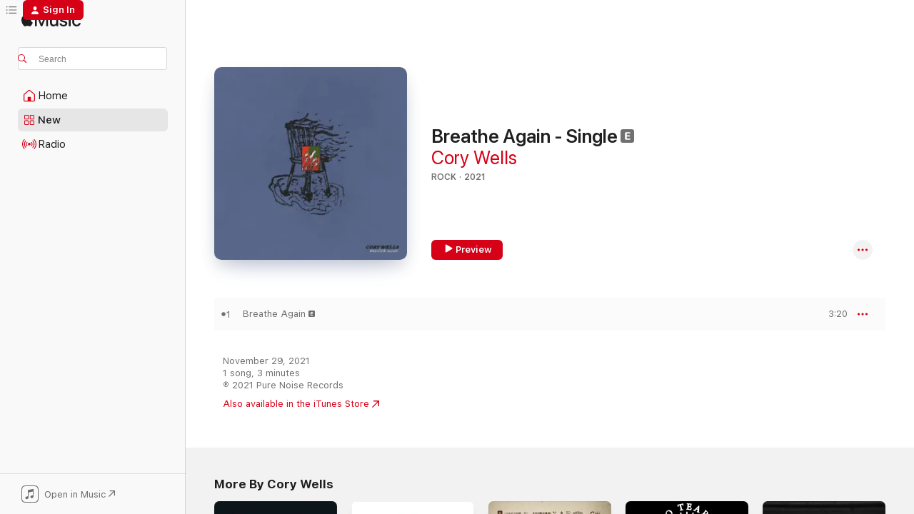

--- FILE ---
content_type: text/html
request_url: https://music.apple.com/us/album/breathe-again-single/1592575549
body_size: 20665
content:
<!DOCTYPE html>
<html dir="ltr" lang="en-US">
    <head>
        <!-- prettier-ignore -->
        <meta charset="utf-8">
        <!-- prettier-ignore -->
        <meta http-equiv="X-UA-Compatible" content="IE=edge">
        <!-- prettier-ignore -->
        <meta
            name="viewport"
            content="width=device-width,initial-scale=1,interactive-widget=resizes-content"
        >
        <!-- prettier-ignore -->
        <meta name="applicable-device" content="pc,mobile">
        <!-- prettier-ignore -->
        <meta name="referrer" content="strict-origin">
        <!-- prettier-ignore -->
        <link
            rel="apple-touch-icon"
            sizes="180x180"
            href="/assets/favicon/favicon-180.png"
        >
        <!-- prettier-ignore -->
        <link
            rel="icon"
            type="image/png"
            sizes="32x32"
            href="/assets/favicon/favicon-32.png"
        >
        <!-- prettier-ignore -->
        <link
            rel="icon"
            type="image/png"
            sizes="16x16"
            href="/assets/favicon/favicon-16.png"
        >
        <!-- prettier-ignore -->
        <link
            rel="mask-icon"
            href="/assets/favicon/favicon.svg"
            color="#fa233b"
        >
        <!-- prettier-ignore -->
        <link rel="manifest" href="/manifest.json">

        <title>‎Breathe Again - Single - Album by Cory Wells - Apple Music</title><!-- HEAD_svelte-1cypuwr_START --><link rel="preconnect" href="//www.apple.com/wss/fonts" crossorigin="anonymous"><link rel="stylesheet" href="//www.apple.com/wss/fonts?families=SF+Pro,v4%7CSF+Pro+Icons,v1&amp;display=swap" type="text/css" referrerpolicy="strict-origin-when-cross-origin"><!-- HEAD_svelte-1cypuwr_END --><!-- HEAD_svelte-eg3hvx_START -->    <meta name="description" content="Listen to Breathe Again - Single by Cory Wells on Apple Music. 2021. 1 Song. Duration: 3 minutes."> <meta name="keywords" content="listen, Breathe Again - Single, Cory Wells, music, singles, songs, Rock, streaming music, apple music"> <link rel="canonical" href="https://music.apple.com/us/album/breathe-again-single/1592575549">   <link rel="alternate" type="application/json+oembed" href="https://music.apple.com/api/oembed?url=https%3A%2F%2Fmusic.apple.com%2Fus%2Falbum%2Fbreathe-again-single%2F1592575549" title="Breathe Again - Single by Cory Wells on Apple Music">  <meta name="al:ios:app_store_id" content="1108187390"> <meta name="al:ios:app_name" content="Apple Music"> <meta name="apple:content_id" content="1592575549"> <meta name="apple:title" content="Breathe Again - Single"> <meta name="apple:description" content="Listen to Breathe Again - Single by Cory Wells on Apple Music. 2021. 1 Song. Duration: 3 minutes.">   <meta property="og:title" content="Breathe Again - Single by Cory Wells on Apple Music"> <meta property="og:description" content="Album · 2021 · 1 Song"> <meta property="og:site_name" content="Apple Music - Web Player"> <meta property="og:url" content="https://music.apple.com/us/album/breathe-again-single/1592575549"> <meta property="og:image" content="https://is1-ssl.mzstatic.com/image/thumb/Music116/v4/87/85/25/8785253b-ddf7-6681-5519-0017a8473d6c/196292831566.jpg/1200x630bf-60.jpg"> <meta property="og:image:secure_url" content="https://is1-ssl.mzstatic.com/image/thumb/Music116/v4/87/85/25/8785253b-ddf7-6681-5519-0017a8473d6c/196292831566.jpg/1200x630bf-60.jpg"> <meta property="og:image:alt" content="Breathe Again - Single by Cory Wells on Apple Music"> <meta property="og:image:width" content="1200"> <meta property="og:image:height" content="630"> <meta property="og:image:type" content="image/jpg"> <meta property="og:type" content="music.album"> <meta property="og:locale" content="en_US">  <meta property="music:song_count" content="1"> <meta property="music:song" content="https://music.apple.com/us/song/breathe-again/1592575555"> <meta property="music:song:preview_url:secure_url" content="https://music.apple.com/us/song/breathe-again/1592575555"> <meta property="music:song:disc" content="1"> <meta property="music:song:duration" content="PT3M20S"> <meta property="music:song:track" content="1">   <meta property="music:musician" content="https://music.apple.com/us/artist/cory-wells/455808338"> <meta property="music:release_date" content="2021-11-29T00:00:00.000Z">   <meta name="twitter:title" content="Breathe Again - Single by Cory Wells on Apple Music"> <meta name="twitter:description" content="Album · 2021 · 1 Song"> <meta name="twitter:site" content="@AppleMusic"> <meta name="twitter:image" content="https://is1-ssl.mzstatic.com/image/thumb/Music116/v4/87/85/25/8785253b-ddf7-6681-5519-0017a8473d6c/196292831566.jpg/600x600bf-60.jpg"> <meta name="twitter:image:alt" content="Breathe Again - Single by Cory Wells on Apple Music"> <meta name="twitter:card" content="summary">       <!-- HTML_TAG_START -->
                <script id=schema:music-album type="application/ld+json">
                    {"@context":"http://schema.org","@type":"MusicAlbum","name":"Breathe Again - Single","description":"Listen to Breathe Again - Single by Cory Wells on Apple Music. 2021. 1 Song. Duration: 3 minutes.","citation":[{"@type":"MusicAlbum","image":"https://is1-ssl.mzstatic.com/image/thumb/Music124/v4/7a/24/fc/7a24fca8-cc33-345f-c747-00a00b0ed6b0/859745022538_cover.jpg/1200x630bb.jpg","url":"https://music.apple.com/us/album/kill-me-single/1548245630","name":"Kill Me - Single"},{"@type":"MusicAlbum","image":"https://is1-ssl.mzstatic.com/image/thumb/Music123/v4/a2/ad/71/a2ad7150-5023-9377-a87d-8706ad3b9ced/5056032341326.png/1200x630bb.jpg","url":"https://music.apple.com/us/album/you-swore-your-love-would-burn-single/1661794769","name":"You Swore Your Love Would Burn - Single"},{"@type":"MusicAlbum","image":"https://is1-ssl.mzstatic.com/image/thumb/Music123/v4/19/f8/8a/19f88a10-29b4-4e3a-0166-9c7fab771738/20CRGIM22807.rgb.jpg/1200x630bb.jpg","url":"https://music.apple.com/us/album/repay-single/1515549213","name":"REPAY - Single"},{"@type":"MusicAlbum","image":"https://is1-ssl.mzstatic.com/image/thumb/Music125/v4/4c/46/67/4c466792-9088-9f88-19ec-f1f5c4dbfc9a/21CRGIM28164.rgb.jpg/1200x630bb.jpg","url":"https://music.apple.com/us/album/no-good-left-to-give-b-sides-single/1579983052","name":"No Good Left To Give (B-Sides) - Single"},{"@type":"MusicAlbum","image":"https://is1-ssl.mzstatic.com/image/thumb/Music221/v4/2d/a5/b5/2da5b54a-5bba-ccde-0b35-609f7830b8fe/657467325186.jpg/1200x630bb.jpg","url":"https://music.apple.com/us/album/three-cheers-for-five-years-single/1845231248","name":"Three Cheers for Five Years - Single"},{"@type":"MusicAlbum","image":"https://is1-ssl.mzstatic.com/image/thumb/Music115/v4/55/c7/db/55c7db35-f0fc-23b1-96ec-80fce603543c/859747849072_cover.jpg/1200x630bb.jpg","url":"https://music.apple.com/us/album/bad-parts-single/1569002725","name":"Bad Parts - Single"},{"@type":"MusicAlbum","image":"https://is1-ssl.mzstatic.com/image/thumb/Music211/v4/d4/0b/37/d40b3759-81e4-711a-53ed-c909221732c0/1963622212512_cover.jpg/1200x630bb.jpg","url":"https://music.apple.com/us/album/mum-ii-single/1746448686","name":"Mum II - Single"},{"@type":"MusicAlbum","image":"https://is1-ssl.mzstatic.com/image/thumb/Music221/v4/91/a8/b4/91a8b417-6ecf-ac63-5dbf-d05a9f7b4ded/198588718698.jpg/1200x630bb.jpg","url":"https://music.apple.com/us/album/dead-letter-single/1757847149","name":"Dead Letter - Single"},{"@type":"MusicAlbum","image":"https://is1-ssl.mzstatic.com/image/thumb/Music115/v4/08/2a/29/082a290e-adb0-9c88-2aa1-cb60f7275dc4/075679768247.jpg/1200x630bb.jpg","url":"https://music.apple.com/us/album/pieces-of-you-single/1588780387","name":"Pieces of You - Single"},{"@type":"MusicAlbum","image":"https://is1-ssl.mzstatic.com/image/thumb/Music122/v4/17/4a/44/174a44ae-34fb-cef2-775b-6e84afa558b4/197187065042.jpg/1200x630bb.jpg","url":"https://music.apple.com/us/album/i-heard-they-found-you-face-down-inside-your-living/1648219592","name":"i heard they found you face down inside your living room - Single"}],"tracks":[{"@type":"MusicRecording","name":"Breathe Again","duration":"PT3M20S","url":"https://music.apple.com/us/song/breathe-again/1592575555","offers":{"@type":"Offer","category":"free","price":0},"audio":{"@type":"AudioObject","potentialAction":{"@type":"ListenAction","expectsAcceptanceOf":{"@type":"Offer","category":"free"},"target":{"@type":"EntryPoint","actionPlatform":"https://music.apple.com/us/song/breathe-again/1592575555"}},"name":"Breathe Again","contentUrl":"https://audio-ssl.itunes.apple.com/itunes-assets/AudioPreview126/v4/31/88/c2/3188c255-630d-b08d-068c-37703bfa63b6/mzaf_8780730673203504289.plus.aac.ep.m4a","duration":"PT3M20S","uploadDate":"2021-11-29","thumbnailUrl":"https://is1-ssl.mzstatic.com/image/thumb/Music116/v4/87/85/25/8785253b-ddf7-6681-5519-0017a8473d6c/196292831566.jpg/1200x630bb.jpg"}}],"workExample":[{"@type":"MusicAlbum","image":"https://is1-ssl.mzstatic.com/image/thumb/Music124/v4/ea/be/24/eabe2424-bf7a-48f1-bf41-3bbae8a4a579/content_art_2FibDTeVY7R3aMhIrzMJ6C_endofagoodthing2_copy.jpg/1200x630bb.jpg","url":"https://music.apple.com/us/album/end-of-a-good-thing-single/1346185304","name":"End of a Good Thing - Single"},{"@type":"MusicAlbum","image":"https://is1-ssl.mzstatic.com/image/thumb/Music128/v4/bc/43/9d/bc439dbf-2210-3d57-66d5-172346d2a552/content_art_2FfbqdaeC8Qyi09ptDgKl5_walkaway.jpg/1200x630bb.jpg","url":"https://music.apple.com/us/album/walk-away-single/1324297298","name":"Walk Away - Single"},{"@type":"MusicAlbum","image":"https://is1-ssl.mzstatic.com/image/thumb/Music211/v4/16/f2/a5/16f2a56a-9766-3a2a-0b39-6b72dced5e56/194491288020.png/1200x630bb.jpg","url":"https://music.apple.com/us/album/the-way-we-are/1798815932","name":"The Way We Are"},{"@type":"MusicAlbum","image":"https://is1-ssl.mzstatic.com/image/thumb/Music221/v4/06/4b/d8/064bd8fa-849d-290a-e023-1306cf603ca0/193483040929.png/1200x630bb.jpg","url":"https://music.apple.com/us/album/how-to-tear-apart-the-ones-you-love-single/1798571716","name":"How to Tear Apart the Ones You Love - Single"},{"@type":"MusicAlbum","image":"https://is1-ssl.mzstatic.com/image/thumb/Music112/v4/4a/9f/05/4a9f050c-c44d-e690-26c4-5eda4c4f32fc/197190704648.jpg/1200x630bb.jpg","url":"https://music.apple.com/us/album/harboring-the-hurt-ive-caused/1727447517","name":"Harboring the Hurt I've Caused"},{"@type":"MusicAlbum","image":"https://is1-ssl.mzstatic.com/image/thumb/Music116/v4/05/b0/80/05b0803f-2f08-764c-e398-4939ca43a41f/197188361990.jpg/1200x630bb.jpg","url":"https://music.apple.com/us/album/long-long-time-single/1675953839","name":"Long Long Time - Single"},{"@type":"MusicAlbum","image":"https://is1-ssl.mzstatic.com/image/thumb/Music116/v4/fa/6f/7d/fa6f7d04-eae1-d691-aad9-32ab9ca2f5fc/196626028273.jpg/1200x630bb.jpg","url":"https://music.apple.com/us/album/do-you-like-that-you-love-me-single/1600154273","name":"Do You Like That You Love Me - Single"},{"@type":"MusicAlbum","image":"https://is1-ssl.mzstatic.com/image/thumb/Music211/v4/4b/5d/44/4b5d442d-e8a4-6af3-d74d-5f93cd31ac21/193483242828.png/1200x630bb.jpg","url":"https://music.apple.com/us/album/blue-christmas-single/1798816802","name":"Blue Christmas - Single"},{"@type":"MusicAlbum","image":"https://is1-ssl.mzstatic.com/image/thumb/Music116/v4/d8/b6/b3/d8b6b31a-5c1b-fa47-ea8e-daab2f874a91/196922595226_Cover.jpg/1200x630bb.jpg","url":"https://music.apple.com/us/album/what-happened-single/1702785907","name":"What Happened - Single"},{"@type":"MusicAlbum","image":"https://is1-ssl.mzstatic.com/image/thumb/Music126/v4/60/d2/6b/60d26b16-fd36-3b4a-6141-02c5d136eb39/WMMC004.jpg/1200x630bb.jpg","url":"https://music.apple.com/us/album/tell-me-single/1704077194","name":"Tell Me - Single"},{"@type":"MusicAlbum","image":"https://is1-ssl.mzstatic.com/image/thumb/Music211/v4/b2/40/17/b2401702-4e5d-7981-ef81-efe3b1bd5528/WMMC001S1.jpg/1200x630bb.jpg","url":"https://music.apple.com/us/album/sandman-single/1782445426","name":"Sandman - Single"},{"@type":"MusicRecording","name":"Breathe Again","duration":"PT3M20S","url":"https://music.apple.com/us/song/breathe-again/1592575555","offers":{"@type":"Offer","category":"free","price":0},"audio":{"@type":"AudioObject","potentialAction":{"@type":"ListenAction","expectsAcceptanceOf":{"@type":"Offer","category":"free"},"target":{"@type":"EntryPoint","actionPlatform":"https://music.apple.com/us/song/breathe-again/1592575555"}},"name":"Breathe Again","contentUrl":"https://audio-ssl.itunes.apple.com/itunes-assets/AudioPreview126/v4/31/88/c2/3188c255-630d-b08d-068c-37703bfa63b6/mzaf_8780730673203504289.plus.aac.ep.m4a","duration":"PT3M20S","uploadDate":"2021-11-29","thumbnailUrl":"https://is1-ssl.mzstatic.com/image/thumb/Music116/v4/87/85/25/8785253b-ddf7-6681-5519-0017a8473d6c/196292831566.jpg/1200x630bb.jpg"}}],"url":"https://music.apple.com/us/album/breathe-again-single/1592575549","image":"https://is1-ssl.mzstatic.com/image/thumb/Music116/v4/87/85/25/8785253b-ddf7-6681-5519-0017a8473d6c/196292831566.jpg/1200x630bb.jpg","potentialAction":{"@type":"ListenAction","expectsAcceptanceOf":{"@type":"Offer","category":"free"},"target":{"@type":"EntryPoint","actionPlatform":"https://music.apple.com/us/album/breathe-again-single/1592575549"}},"genre":["Rock","Music"],"datePublished":"2021-11-29","byArtist":[{"@type":"MusicGroup","url":"https://music.apple.com/us/artist/cory-wells/455808338","name":"Cory Wells"}]}
                </script>
                <!-- HTML_TAG_END -->    <!-- HEAD_svelte-eg3hvx_END -->
      <script type="module" crossorigin src="/assets/index~8a6f659a1b.js"></script>
      <link rel="stylesheet" href="/assets/index~99bed3cf08.css">
      <script type="module">import.meta.url;import("_").catch(()=>1);async function* g(){};window.__vite_is_modern_browser=true;</script>
      <script type="module">!function(){if(window.__vite_is_modern_browser)return;console.warn("vite: loading legacy chunks, syntax error above and the same error below should be ignored");var e=document.getElementById("vite-legacy-polyfill"),n=document.createElement("script");n.src=e.src,n.onload=function(){System.import(document.getElementById('vite-legacy-entry').getAttribute('data-src'))},document.body.appendChild(n)}();</script>
    </head>
    <body>
        <script src="/assets/focus-visible/focus-visible.min.js"></script>
        
        <script
            async
            src="/includes/js-cdn/musickit/v3/amp/musickit.js"
        ></script>
        <script
            type="module"
            async
            src="/includes/js-cdn/musickit/v3/components/musickit-components/musickit-components.esm.js"
        ></script>
        <script
            nomodule
            async
            src="/includes/js-cdn/musickit/v3/components/musickit-components/musickit-components.js"
        ></script>
        <svg style="display: none" xmlns="http://www.w3.org/2000/svg">
            <symbol id="play-circle-fill" viewBox="0 0 60 60">
                <path
                    class="icon-circle-fill__circle"
                    fill="var(--iconCircleFillBG, transparent)"
                    d="M30 60c16.411 0 30-13.617 30-30C60 13.588 46.382 0 29.971 0 13.588 0 .001 13.588.001 30c0 16.383 13.617 30 30 30Z"
                />
                <path
                    fill="var(--iconFillArrow, var(--keyColor, black))"
                    d="M24.411 41.853c-1.41.853-3.028.177-3.028-1.294V19.47c0-1.44 1.735-2.058 3.028-1.294l17.265 10.235a1.89 1.89 0 0 1 0 3.265L24.411 41.853Z"
                />
            </symbol>
        </svg>
        <div class="body-container">
              <div class="app-container svelte-t3vj1e" data-testid="app-container">   <div class="header svelte-rjjbqs" data-testid="header"><nav data-testid="navigation" class="navigation svelte-13li0vp"><div class="navigation__header svelte-13li0vp"><div data-testid="logo" class="logo svelte-1o7dz8w"> <a aria-label="Apple Music" role="img" href="https://music.apple.com/us/home" class="svelte-1o7dz8w"><svg height="20" viewBox="0 0 83 20" width="83" xmlns="http://www.w3.org/2000/svg" class="logo" aria-hidden="true"><path d="M34.752 19.746V6.243h-.088l-5.433 13.503h-2.074L21.711 6.243h-.087v13.503h-2.548V1.399h3.235l5.833 14.621h.1l5.82-14.62h3.248v18.347h-2.56zm16.649 0h-2.586v-2.263h-.062c-.725 1.602-2.061 2.504-4.072 2.504-2.86 0-4.61-1.894-4.61-4.958V6.37h2.698v8.125c0 2.034.95 3.127 2.81 3.127 1.95 0 3.124-1.373 3.124-3.458V6.37H51.4v13.376zm7.394-13.618c3.06 0 5.046 1.73 5.134 4.196h-2.536c-.15-1.296-1.087-2.11-2.598-2.11-1.462 0-2.436.724-2.436 1.793 0 .839.6 1.41 2.023 1.741l2.136.496c2.686.636 3.71 1.704 3.71 3.636 0 2.442-2.236 4.12-5.333 4.12-3.285 0-5.26-1.64-5.509-4.183h2.673c.25 1.398 1.187 2.085 2.836 2.085 1.623 0 2.623-.687 2.623-1.78 0-.865-.487-1.373-1.924-1.704l-2.136-.508c-2.498-.585-3.735-1.806-3.735-3.75 0-2.391 2.049-4.032 5.072-4.032zM66.1 2.836c0-.878.7-1.577 1.561-1.577.862 0 1.55.7 1.55 1.577 0 .864-.688 1.576-1.55 1.576a1.573 1.573 0 0 1-1.56-1.576zm.212 3.534h2.698v13.376h-2.698zm14.089 4.603c-.275-1.424-1.324-2.556-3.085-2.556-2.086 0-3.46 1.767-3.46 4.64 0 2.938 1.386 4.642 3.485 4.642 1.66 0 2.748-.928 3.06-2.48H83C82.713 18.067 80.477 20 77.317 20c-3.76 0-6.208-2.62-6.208-6.942 0-4.247 2.448-6.93 6.183-6.93 3.385 0 5.446 2.213 5.683 4.845h-2.573zM10.824 3.189c-.698.834-1.805 1.496-2.913 1.398-.145-1.128.41-2.33 1.036-3.065C9.644.662 10.848.05 11.835 0c.121 1.178-.336 2.33-1.01 3.19zm.999 1.619c.624.049 2.425.244 3.578 1.98-.096.074-2.137 1.272-2.113 3.79.024 3.01 2.593 4.012 2.617 4.037-.024.074-.407 1.419-1.344 2.812-.817 1.224-1.657 2.422-3.002 2.447-1.297.024-1.73-.783-3.218-.783-1.489 0-1.97.758-3.194.807-1.297.048-2.28-1.297-3.097-2.52C.368 14.908-.904 10.408.825 7.375c.84-1.516 2.377-2.47 4.034-2.495 1.273-.023 2.45.857 3.218.857.769 0 2.137-1.027 3.746-.93z"></path></svg></a>   </div> <div class="search-input-wrapper svelte-nrtdem" data-testid="search-input"><div data-testid="amp-search-input" aria-controls="search-suggestions" aria-expanded="false" aria-haspopup="listbox" aria-owns="search-suggestions" class="search-input-container svelte-rg26q6" tabindex="-1" role=""><div class="flex-container svelte-rg26q6"><form id="search-input-form" class="svelte-rg26q6"><svg height="16" width="16" viewBox="0 0 16 16" class="search-svg" aria-hidden="true"><path d="M11.87 10.835c.018.015.035.03.051.047l3.864 3.863a.735.735 0 1 1-1.04 1.04l-3.863-3.864a.744.744 0 0 1-.047-.051 6.667 6.667 0 1 1 1.035-1.035zM6.667 12a5.333 5.333 0 1 0 0-10.667 5.333 5.333 0 0 0 0 10.667z"></path></svg> <input aria-autocomplete="list" aria-multiline="false" aria-controls="search-suggestions" aria-label="Search" placeholder="Search" spellcheck="false" autocomplete="off" autocorrect="off" autocapitalize="off" type="text" inputmode="search" class="search-input__text-field svelte-rg26q6" data-testid="search-input__text-field"></form> </div> <div data-testid="search-scope-bar"></div>   </div> </div></div> <div data-testid="navigation-content" class="navigation__content svelte-13li0vp" id="navigation" aria-hidden="false"><div class="navigation__scrollable-container svelte-13li0vp"><div data-testid="navigation-items-primary" class="navigation-items navigation-items--primary svelte-ng61m8"> <ul class="navigation-items__list svelte-ng61m8">  <li class="navigation-item navigation-item__home svelte-1a5yt87" aria-selected="false" data-testid="navigation-item"> <a href="https://music.apple.com/us/home" class="navigation-item__link svelte-1a5yt87" role="button" data-testid="home" aria-pressed="false"><div class="navigation-item__content svelte-zhx7t9"> <span class="navigation-item__icon svelte-zhx7t9"> <svg width="24" height="24" viewBox="0 0 24 24" xmlns="http://www.w3.org/2000/svg" aria-hidden="true"><path d="M5.93 20.16a1.94 1.94 0 0 1-1.43-.502c-.334-.335-.502-.794-.502-1.393v-7.142c0-.362.062-.688.177-.953.123-.264.326-.529.6-.75l6.145-5.157c.176-.141.344-.247.52-.318.176-.07.362-.105.564-.105.194 0 .388.035.565.105.176.07.352.177.52.318l6.146 5.158c.273.23.467.476.59.75.124.264.177.59.177.96v7.134c0 .59-.159 1.058-.503 1.393-.335.335-.811.503-1.428.503H5.929Zm12.14-1.172c.221 0 .406-.07.547-.212a.688.688 0 0 0 .22-.511v-7.142c0-.177-.026-.344-.087-.459a.97.97 0 0 0-.265-.353l-6.154-5.149a.756.756 0 0 0-.177-.115.37.37 0 0 0-.15-.035.37.37 0 0 0-.158.035l-.177.115-6.145 5.15a.982.982 0 0 0-.274.352 1.13 1.13 0 0 0-.088.468v7.133c0 .203.08.379.23.511a.744.744 0 0 0 .546.212h12.133Zm-8.323-4.7c0-.176.062-.326.177-.432a.6.6 0 0 1 .423-.159h3.315c.176 0 .326.053.432.16s.159.255.159.431v4.973H9.756v-4.973Z"></path></svg> </span> <span class="navigation-item__label svelte-zhx7t9"> Home </span> </div></a>  </li>  <li class="navigation-item navigation-item__new svelte-1a5yt87" aria-selected="false" data-testid="navigation-item"> <a href="https://music.apple.com/us/new" class="navigation-item__link svelte-1a5yt87" role="button" data-testid="new" aria-pressed="false"><div class="navigation-item__content svelte-zhx7t9"> <span class="navigation-item__icon svelte-zhx7t9"> <svg height="24" viewBox="0 0 24 24" width="24" aria-hidden="true"><path d="M9.92 11.354c.966 0 1.453-.487 1.453-1.49v-3.4c0-1.004-.487-1.483-1.453-1.483H6.452C5.487 4.981 5 5.46 5 6.464v3.4c0 1.003.487 1.49 1.452 1.49zm7.628 0c.965 0 1.452-.487 1.452-1.49v-3.4c0-1.004-.487-1.483-1.452-1.483h-3.46c-.974 0-1.46.479-1.46 1.483v3.4c0 1.003.486 1.49 1.46 1.49zm-7.65-1.073h-3.43c-.266 0-.396-.137-.396-.418v-3.4c0-.273.13-.41.396-.41h3.43c.265 0 .402.137.402.41v3.4c0 .281-.137.418-.403.418zm7.634 0h-3.43c-.273 0-.402-.137-.402-.418v-3.4c0-.273.129-.41.403-.41h3.43c.265 0 .395.137.395.41v3.4c0 .281-.13.418-.396.418zm-7.612 8.7c.966 0 1.453-.48 1.453-1.483v-3.407c0-.996-.487-1.483-1.453-1.483H6.452c-.965 0-1.452.487-1.452 1.483v3.407c0 1.004.487 1.483 1.452 1.483zm7.628 0c.965 0 1.452-.48 1.452-1.483v-3.407c0-.996-.487-1.483-1.452-1.483h-3.46c-.974 0-1.46.487-1.46 1.483v3.407c0 1.004.486 1.483 1.46 1.483zm-7.65-1.072h-3.43c-.266 0-.396-.137-.396-.41v-3.4c0-.282.13-.418.396-.418h3.43c.265 0 .402.136.402.418v3.4c0 .273-.137.41-.403.41zm7.634 0h-3.43c-.273 0-.402-.137-.402-.41v-3.4c0-.282.129-.418.403-.418h3.43c.265 0 .395.136.395.418v3.4c0 .273-.13.41-.396.41z" fill-opacity=".95"></path></svg> </span> <span class="navigation-item__label svelte-zhx7t9"> New </span> </div></a>  </li>  <li class="navigation-item navigation-item__radio svelte-1a5yt87" aria-selected="false" data-testid="navigation-item"> <a href="https://music.apple.com/us/radio" class="navigation-item__link svelte-1a5yt87" role="button" data-testid="radio" aria-pressed="false"><div class="navigation-item__content svelte-zhx7t9"> <span class="navigation-item__icon svelte-zhx7t9"> <svg width="24" height="24" viewBox="0 0 24 24" xmlns="http://www.w3.org/2000/svg" aria-hidden="true"><path d="M19.359 18.57C21.033 16.818 22 14.461 22 11.89s-.967-4.93-2.641-6.68c-.276-.292-.653-.26-.868-.023-.222.246-.176.591.085.868 1.466 1.535 2.272 3.593 2.272 5.835 0 2.241-.806 4.3-2.272 5.835-.261.268-.307.621-.085.86.215.245.592.276.868-.016zm-13.85.014c.222-.238.176-.59-.085-.86-1.474-1.535-2.272-3.593-2.272-5.834 0-2.242.798-4.3 2.272-5.835.261-.277.307-.622.085-.868-.215-.238-.592-.269-.868.023C2.967 6.96 2 9.318 2 11.89s.967 4.929 2.641 6.68c.276.29.653.26.868.014zm1.957-1.873c.223-.253.162-.583-.1-.867-.951-1.068-1.473-2.45-1.473-3.954 0-1.505.522-2.887 1.474-3.954.26-.284.322-.614.1-.876-.23-.26-.622-.26-.891.039-1.175 1.274-1.827 2.963-1.827 4.79 0 1.82.652 3.517 1.827 4.784.269.3.66.307.89.038zm9.958-.038c1.175-1.267 1.827-2.964 1.827-4.783 0-1.828-.652-3.517-1.827-4.791-.269-.3-.66-.3-.89-.039-.23.262-.162.592.092.876.96 1.067 1.481 2.449 1.481 3.954 0 1.504-.522 2.886-1.481 3.954-.254.284-.323.614-.092.867.23.269.621.261.89-.038zm-8.061-1.966c.23-.26.13-.568-.092-.883-.415-.522-.63-1.197-.63-1.934 0-.737.215-1.413.63-1.943.222-.307.322-.614.092-.875s-.653-.261-.906.054a4.385 4.385 0 0 0-.968 2.764 4.38 4.38 0 0 0 .968 2.756c.253.322.675.322.906.061zm6.18-.061a4.38 4.38 0 0 0 .968-2.756 4.385 4.385 0 0 0-.968-2.764c-.253-.315-.675-.315-.906-.054-.23.261-.138.568.092.875.415.53.63 1.206.63 1.943 0 .737-.215 1.412-.63 1.934-.23.315-.322.622-.092.883s.653.261.906-.061zm-3.547-.967c.96 0 1.789-.814 1.789-1.797s-.83-1.789-1.789-1.789c-.96 0-1.781.806-1.781 1.789 0 .983.821 1.797 1.781 1.797z"></path></svg> </span> <span class="navigation-item__label svelte-zhx7t9"> Radio </span> </div></a>  </li>  <li class="navigation-item navigation-item__search svelte-1a5yt87" aria-selected="false" data-testid="navigation-item"> <a href="https://music.apple.com/us/search" class="navigation-item__link svelte-1a5yt87" role="button" data-testid="search" aria-pressed="false"><div class="navigation-item__content svelte-zhx7t9"> <span class="navigation-item__icon svelte-zhx7t9"> <svg height="24" viewBox="0 0 24 24" width="24" aria-hidden="true"><path d="M17.979 18.553c.476 0 .813-.366.813-.835a.807.807 0 0 0-.235-.586l-3.45-3.457a5.61 5.61 0 0 0 1.158-3.413c0-3.098-2.535-5.633-5.633-5.633C7.542 4.63 5 7.156 5 10.262c0 3.098 2.534 5.632 5.632 5.632a5.614 5.614 0 0 0 3.274-1.055l3.472 3.472a.835.835 0 0 0 .6.242zm-7.347-3.875c-2.417 0-4.416-2-4.416-4.416 0-2.417 2-4.417 4.416-4.417 2.417 0 4.417 2 4.417 4.417s-2 4.416-4.417 4.416z" fill-opacity=".95"></path></svg> </span> <span class="navigation-item__label svelte-zhx7t9"> Search </span> </div></a>  </li></ul> </div>   </div> <div class="navigation__native-cta"><div slot="native-cta"><div data-testid="native-cta" class="native-cta svelte-6xh86f  native-cta--authenticated"><button class="native-cta__button svelte-6xh86f" data-testid="native-cta-button"><span class="native-cta__app-icon svelte-6xh86f"><svg width="24" height="24" xmlns="http://www.w3.org/2000/svg" xml:space="preserve" style="fill-rule:evenodd;clip-rule:evenodd;stroke-linejoin:round;stroke-miterlimit:2" viewBox="0 0 24 24" slot="app-icon" aria-hidden="true"><path d="M22.567 1.496C21.448.393 19.956.045 17.293.045H6.566c-2.508 0-4.028.376-5.12 1.465C.344 2.601 0 4.09 0 6.611v10.727c0 2.695.33 4.18 1.432 5.257 1.106 1.103 2.595 1.45 5.275 1.45h10.586c2.663 0 4.169-.347 5.274-1.45C23.656 21.504 24 20.033 24 17.338V6.752c0-2.694-.344-4.179-1.433-5.256Zm.411 4.9v11.299c0 1.898-.338 3.286-1.188 4.137-.851.864-2.256 1.191-4.141 1.191H6.35c-1.884 0-3.303-.341-4.154-1.191-.85-.851-1.174-2.239-1.174-4.137V6.54c0-2.014.324-3.445 1.16-4.295.851-.864 2.312-1.177 4.313-1.177h11.154c1.885 0 3.29.341 4.141 1.191.864.85 1.188 2.239 1.188 4.137Z" style="fill-rule:nonzero"></path><path d="M7.413 19.255c.987 0 2.48-.728 2.48-2.672v-6.385c0-.35.063-.428.378-.494l5.298-1.095c.351-.067.534.025.534.333l.035 4.286c0 .337-.182.586-.53.652l-1.014.228c-1.361.3-2.007.923-2.007 1.937 0 1.017.79 1.748 1.926 1.748.986 0 2.444-.679 2.444-2.64V5.654c0-.636-.279-.821-1.016-.66L9.646 6.298c-.448.091-.674.329-.674.699l.035 7.697c0 .336-.148.546-.446.613l-1.067.21c-1.329.266-1.986.93-1.986 1.993 0 1.017.786 1.745 1.905 1.745Z" style="fill-rule:nonzero"></path></svg></span> <span class="native-cta__label svelte-6xh86f">Open in Music</span> <span class="native-cta__arrow svelte-6xh86f"><svg height="16" width="16" viewBox="0 0 16 16" class="native-cta-action" aria-hidden="true"><path d="M1.559 16 13.795 3.764v8.962H16V0H3.274v2.205h8.962L0 14.441 1.559 16z"></path></svg></span></button> </div>  </div></div></div> </nav> </div>  <div class="player-bar player-bar__floating-player svelte-1rr9v04" data-testid="player-bar" aria-label="Music controls" aria-hidden="false">   </div>   <div id="scrollable-page" class="scrollable-page svelte-mt0bfj" data-main-content data-testid="main-section" aria-hidden="false"><main data-testid="main" class="svelte-bzjlhs"><div class="content-container svelte-bzjlhs" data-testid="content-container"><div class="search-input-wrapper svelte-nrtdem" data-testid="search-input"><div data-testid="amp-search-input" aria-controls="search-suggestions" aria-expanded="false" aria-haspopup="listbox" aria-owns="search-suggestions" class="search-input-container svelte-rg26q6" tabindex="-1" role=""><div class="flex-container svelte-rg26q6"><form id="search-input-form" class="svelte-rg26q6"><svg height="16" width="16" viewBox="0 0 16 16" class="search-svg" aria-hidden="true"><path d="M11.87 10.835c.018.015.035.03.051.047l3.864 3.863a.735.735 0 1 1-1.04 1.04l-3.863-3.864a.744.744 0 0 1-.047-.051 6.667 6.667 0 1 1 1.035-1.035zM6.667 12a5.333 5.333 0 1 0 0-10.667 5.333 5.333 0 0 0 0 10.667z"></path></svg> <input value="" aria-autocomplete="list" aria-multiline="false" aria-controls="search-suggestions" aria-label="Search" placeholder="Search" spellcheck="false" autocomplete="off" autocorrect="off" autocapitalize="off" type="text" inputmode="search" class="search-input__text-field svelte-rg26q6" data-testid="search-input__text-field"></form> </div> <div data-testid="search-scope-bar"> </div>   </div> </div>      <div class="section svelte-wa5vzl" data-testid="section-container" aria-label="Featured"> <div class="section-content svelte-wa5vzl" data-testid="section-content">  <div class="container-detail-header svelte-1uuona0 container-detail-header--no-description" data-testid="container-detail-header"><div slot="artwork"><div class="artwork__radiosity svelte-1agpw2h"> <div data-testid="artwork-component" class="artwork-component artwork-component--aspect-ratio artwork-component--orientation-square svelte-uduhys        artwork-component--has-borders" style="
            --artwork-bg-color: #44506e;
            --aspect-ratio: 1;
            --placeholder-bg-color: #44506e;
       ">   <picture class="svelte-uduhys"><source sizes=" (max-width:1319px) 296px,(min-width:1320px) and (max-width:1679px) 316px,316px" srcset="https://is1-ssl.mzstatic.com/image/thumb/Music116/v4/87/85/25/8785253b-ddf7-6681-5519-0017a8473d6c/196292831566.jpg/296x296bb.webp 296w,https://is1-ssl.mzstatic.com/image/thumb/Music116/v4/87/85/25/8785253b-ddf7-6681-5519-0017a8473d6c/196292831566.jpg/316x316bb.webp 316w,https://is1-ssl.mzstatic.com/image/thumb/Music116/v4/87/85/25/8785253b-ddf7-6681-5519-0017a8473d6c/196292831566.jpg/592x592bb.webp 592w,https://is1-ssl.mzstatic.com/image/thumb/Music116/v4/87/85/25/8785253b-ddf7-6681-5519-0017a8473d6c/196292831566.jpg/632x632bb.webp 632w" type="image/webp"> <source sizes=" (max-width:1319px) 296px,(min-width:1320px) and (max-width:1679px) 316px,316px" srcset="https://is1-ssl.mzstatic.com/image/thumb/Music116/v4/87/85/25/8785253b-ddf7-6681-5519-0017a8473d6c/196292831566.jpg/296x296bb-60.jpg 296w,https://is1-ssl.mzstatic.com/image/thumb/Music116/v4/87/85/25/8785253b-ddf7-6681-5519-0017a8473d6c/196292831566.jpg/316x316bb-60.jpg 316w,https://is1-ssl.mzstatic.com/image/thumb/Music116/v4/87/85/25/8785253b-ddf7-6681-5519-0017a8473d6c/196292831566.jpg/592x592bb-60.jpg 592w,https://is1-ssl.mzstatic.com/image/thumb/Music116/v4/87/85/25/8785253b-ddf7-6681-5519-0017a8473d6c/196292831566.jpg/632x632bb-60.jpg 632w" type="image/jpeg"> <img alt="" class="artwork-component__contents artwork-component__image svelte-uduhys" loading="lazy" src="/assets/artwork/1x1.gif" role="presentation" decoding="async" width="316" height="316" fetchpriority="auto" style="opacity: 1;"></picture> </div></div> <div data-testid="artwork-component" class="artwork-component artwork-component--aspect-ratio artwork-component--orientation-square svelte-uduhys        artwork-component--has-borders" style="
            --artwork-bg-color: #44506e;
            --aspect-ratio: 1;
            --placeholder-bg-color: #44506e;
       ">   <picture class="svelte-uduhys"><source sizes=" (max-width:1319px) 296px,(min-width:1320px) and (max-width:1679px) 316px,316px" srcset="https://is1-ssl.mzstatic.com/image/thumb/Music116/v4/87/85/25/8785253b-ddf7-6681-5519-0017a8473d6c/196292831566.jpg/296x296bb.webp 296w,https://is1-ssl.mzstatic.com/image/thumb/Music116/v4/87/85/25/8785253b-ddf7-6681-5519-0017a8473d6c/196292831566.jpg/316x316bb.webp 316w,https://is1-ssl.mzstatic.com/image/thumb/Music116/v4/87/85/25/8785253b-ddf7-6681-5519-0017a8473d6c/196292831566.jpg/592x592bb.webp 592w,https://is1-ssl.mzstatic.com/image/thumb/Music116/v4/87/85/25/8785253b-ddf7-6681-5519-0017a8473d6c/196292831566.jpg/632x632bb.webp 632w" type="image/webp"> <source sizes=" (max-width:1319px) 296px,(min-width:1320px) and (max-width:1679px) 316px,316px" srcset="https://is1-ssl.mzstatic.com/image/thumb/Music116/v4/87/85/25/8785253b-ddf7-6681-5519-0017a8473d6c/196292831566.jpg/296x296bb-60.jpg 296w,https://is1-ssl.mzstatic.com/image/thumb/Music116/v4/87/85/25/8785253b-ddf7-6681-5519-0017a8473d6c/196292831566.jpg/316x316bb-60.jpg 316w,https://is1-ssl.mzstatic.com/image/thumb/Music116/v4/87/85/25/8785253b-ddf7-6681-5519-0017a8473d6c/196292831566.jpg/592x592bb-60.jpg 592w,https://is1-ssl.mzstatic.com/image/thumb/Music116/v4/87/85/25/8785253b-ddf7-6681-5519-0017a8473d6c/196292831566.jpg/632x632bb-60.jpg 632w" type="image/jpeg"> <img alt="Breathe Again - Single" class="artwork-component__contents artwork-component__image svelte-uduhys" loading="lazy" src="/assets/artwork/1x1.gif" role="presentation" decoding="async" width="316" height="316" fetchpriority="auto" style="opacity: 1;"></picture> </div></div> <div class="headings svelte-1uuona0"> <h1 class="headings__title svelte-1uuona0" data-testid="non-editable-product-title"><span dir="auto">Breathe Again - Single</span> <span class="headings__badges svelte-1uuona0">   <span class="explicit-wrapper svelte-j8a2wc"><span data-testid="explicit-badge" class="explicit svelte-iojijn" aria-label="Explicit" role="img"><svg viewBox="0 0 9 9" width="9" height="9" aria-hidden="true"><path d="M3.9 7h1.9c.4 0 .7-.2.7-.5s-.3-.4-.7-.4H4.1V4.9h1.5c.4 0 .7-.1.7-.4 0-.3-.3-.5-.7-.5H4.1V2.9h1.7c.4 0 .7-.2.7-.5 0-.2-.3-.4-.7-.4H3.9c-.6 0-.9.3-.9.7v3.7c0 .3.3.6.9.6zM1.6 0h5.8C8.5 0 9 .5 9 1.6v5.9C9 8.5 8.5 9 7.4 9H1.6C.5 9 0 8.5 0 7.4V1.6C0 .5.5 0 1.6 0z"></path></svg> </span> </span></span></h1> <div class="headings__subtitles svelte-1uuona0" data-testid="product-subtitles"> <a data-testid="click-action" class="click-action svelte-c0t0j2" href="https://music.apple.com/us/artist/cory-wells/455808338">Cory Wells</a> </div> <div class="headings__tertiary-titles"> </div> <div class="headings__metadata-bottom svelte-1uuona0">ROCK · 2021 </div></div>  <div class="primary-actions svelte-1uuona0"><div class="primary-actions__button primary-actions__button--play svelte-1uuona0"><div data-testid="button-action" class="button svelte-rka6wn primary"><button data-testid="click-action" class="click-action svelte-c0t0j2" aria-label="" ><span class="icon svelte-rka6wn" data-testid="play-icon"><svg height="16" viewBox="0 0 16 16" width="16"><path d="m4.4 15.14 10.386-6.096c.842-.459.794-1.64 0-2.097L4.401.85c-.87-.53-2-.12-2 .82v12.625c0 .966 1.06 1.4 2 .844z"></path></svg></span>  Preview</button> </div> </div> <div class="primary-actions__button primary-actions__button--shuffle svelte-1uuona0"> </div></div> <div class="secondary-actions svelte-1uuona0"><div class="secondary-actions svelte-1agpw2h" slot="secondary-actions">  <div class="cloud-buttons svelte-u0auos" data-testid="cloud-buttons">  <amp-contextual-menu-button config="[object Object]" class="svelte-1sn4kz"> <span aria-label="MORE" class="more-button svelte-1sn4kz more-button--platter" data-testid="more-button" slot="trigger-content"><svg width="28" height="28" viewBox="0 0 28 28" class="glyph" xmlns="http://www.w3.org/2000/svg"><circle fill="var(--iconCircleFill, transparent)" cx="14" cy="14" r="14"></circle><path fill="var(--iconEllipsisFill, white)" d="M10.105 14c0-.87-.687-1.55-1.564-1.55-.862 0-1.557.695-1.557 1.55 0 .848.695 1.55 1.557 1.55.855 0 1.564-.702 1.564-1.55zm5.437 0c0-.87-.68-1.55-1.542-1.55A1.55 1.55 0 0012.45 14c0 .848.695 1.55 1.55 1.55.848 0 1.542-.702 1.542-1.55zm5.474 0c0-.87-.687-1.55-1.557-1.55-.87 0-1.564.695-1.564 1.55 0 .848.694 1.55 1.564 1.55.848 0 1.557-.702 1.557-1.55z"></path></svg></span> </amp-contextual-menu-button></div></div></div></div> </div>   </div><div class="section svelte-wa5vzl" data-testid="section-container"> <div class="section-content svelte-wa5vzl" data-testid="section-content">  <div class="placeholder-table svelte-wa5vzl"> <div><div class="placeholder-row svelte-wa5vzl placeholder-row--even placeholder-row--album"></div></div></div> </div>   </div><div class="section svelte-wa5vzl" data-testid="section-container"> <div class="section-content svelte-wa5vzl" data-testid="section-content"> <div class="tracklist-footer svelte-1tm9k9g tracklist-footer--album" data-testid="tracklist-footer"><div class="footer-body svelte-1tm9k9g"><p class="description svelte-1tm9k9g" data-testid="tracklist-footer-description">November 29, 2021
1 song, 3 minutes
℗ 2021 Pure Noise Records</p>  <div class="tracklist-footer__native-cta-wrapper svelte-1tm9k9g"><div class="button svelte-yk984v       button--text-button" data-testid="button-base-wrapper"><button data-testid="button-base" aria-label="Also available in the iTunes Store" type="button"  class="svelte-yk984v link"> Also available in the iTunes Store <svg height="16" width="16" viewBox="0 0 16 16" class="web-to-native__action" aria-hidden="true" data-testid="cta-button-arrow-icon"><path d="M1.559 16 13.795 3.764v8.962H16V0H3.274v2.205h8.962L0 14.441 1.559 16z"></path></svg> </button> </div></div></div> <div class="tracklist-footer__friends svelte-1tm9k9g"> </div></div></div>   </div><div class="section svelte-wa5vzl      section--alternate" data-testid="section-container"> <div class="section-content svelte-wa5vzl" data-testid="section-content"> <div class="spacer-wrapper svelte-14fis98"></div></div>   </div><div class="section svelte-wa5vzl      section--alternate" data-testid="section-container" aria-label="More By Cory Wells"> <div class="section-content svelte-wa5vzl" data-testid="section-content"><div class="header svelte-rnrb59">  <div class="header-title-wrapper svelte-rnrb59">   <h2 class="title svelte-rnrb59" data-testid="header-title"><span class="dir-wrapper" dir="auto">More By Cory Wells</span></h2> </div>   </div>   <div class="svelte-1dd7dqt shelf"><section data-testid="shelf-component" class="shelf-grid shelf-grid--onhover svelte-12rmzef" style="
            --grid-max-content-xsmall: 144px; --grid-column-gap-xsmall: 10px; --grid-row-gap-xsmall: 24px; --grid-small: 4; --grid-column-gap-small: 20px; --grid-row-gap-small: 24px; --grid-medium: 5; --grid-column-gap-medium: 20px; --grid-row-gap-medium: 24px; --grid-large: 6; --grid-column-gap-large: 20px; --grid-row-gap-large: 24px; --grid-xlarge: 6; --grid-column-gap-xlarge: 20px; --grid-row-gap-xlarge: 24px;
            --grid-type: G;
            --grid-rows: 1;
            --standard-lockup-shadow-offset: 15px;
            
        "> <div class="shelf-grid__body svelte-12rmzef" data-testid="shelf-body">   <button disabled aria-label="Previous Page" type="button" class="shelf-grid-nav__arrow shelf-grid-nav__arrow--left svelte-1xmivhv" data-testid="shelf-button-left" style="--offset: 
                        calc(25px * -1);
                    ;"><svg viewBox="0 0 9 31" xmlns="http://www.w3.org/2000/svg"><path d="M5.275 29.46a1.61 1.61 0 0 0 1.456 1.077c1.018 0 1.772-.737 1.772-1.737 0-.526-.277-1.186-.449-1.62l-4.68-11.912L8.05 3.363c.172-.442.45-1.116.45-1.625A1.702 1.702 0 0 0 6.728.002a1.603 1.603 0 0 0-1.456 1.09L.675 12.774c-.301.775-.677 1.744-.677 2.495 0 .754.376 1.705.677 2.498L5.272 29.46Z"></path></svg></button> <ul slot="shelf-content" class="shelf-grid__list shelf-grid__list--grid-type-G shelf-grid__list--grid-rows-1 svelte-12rmzef" role="list" tabindex="-1" data-testid="shelf-item-list">   <li class="shelf-grid__list-item svelte-12rmzef" data-index="0" aria-hidden="true"><div class="svelte-12rmzef"><div class="square-lockup-wrapper" data-testid="square-lockup-wrapper">  <div class="product-lockup svelte-1tr6noh" aria-label="Explicit, End of a Good Thing - Single, 2018" data-testid="product-lockup"><div class="product-lockup__artwork svelte-1tr6noh has-controls" aria-hidden="false"> <div data-testid="artwork-component" class="artwork-component artwork-component--aspect-ratio artwork-component--orientation-square svelte-uduhys    artwork-component--fullwidth    artwork-component--has-borders" style="
            --artwork-bg-color: #0d1418;
            --aspect-ratio: 1;
            --placeholder-bg-color: #0d1418;
       ">   <picture class="svelte-uduhys"><source sizes=" (max-width:1319px) 296px,(min-width:1320px) and (max-width:1679px) 316px,316px" srcset="https://is1-ssl.mzstatic.com/image/thumb/Music124/v4/ea/be/24/eabe2424-bf7a-48f1-bf41-3bbae8a4a579/content_art_2FibDTeVY7R3aMhIrzMJ6C_endofagoodthing2_copy.jpg/296x296bf.webp 296w,https://is1-ssl.mzstatic.com/image/thumb/Music124/v4/ea/be/24/eabe2424-bf7a-48f1-bf41-3bbae8a4a579/content_art_2FibDTeVY7R3aMhIrzMJ6C_endofagoodthing2_copy.jpg/316x316bf.webp 316w,https://is1-ssl.mzstatic.com/image/thumb/Music124/v4/ea/be/24/eabe2424-bf7a-48f1-bf41-3bbae8a4a579/content_art_2FibDTeVY7R3aMhIrzMJ6C_endofagoodthing2_copy.jpg/592x592bf.webp 592w,https://is1-ssl.mzstatic.com/image/thumb/Music124/v4/ea/be/24/eabe2424-bf7a-48f1-bf41-3bbae8a4a579/content_art_2FibDTeVY7R3aMhIrzMJ6C_endofagoodthing2_copy.jpg/632x632bf.webp 632w" type="image/webp"> <source sizes=" (max-width:1319px) 296px,(min-width:1320px) and (max-width:1679px) 316px,316px" srcset="https://is1-ssl.mzstatic.com/image/thumb/Music124/v4/ea/be/24/eabe2424-bf7a-48f1-bf41-3bbae8a4a579/content_art_2FibDTeVY7R3aMhIrzMJ6C_endofagoodthing2_copy.jpg/296x296bf-60.jpg 296w,https://is1-ssl.mzstatic.com/image/thumb/Music124/v4/ea/be/24/eabe2424-bf7a-48f1-bf41-3bbae8a4a579/content_art_2FibDTeVY7R3aMhIrzMJ6C_endofagoodthing2_copy.jpg/316x316bf-60.jpg 316w,https://is1-ssl.mzstatic.com/image/thumb/Music124/v4/ea/be/24/eabe2424-bf7a-48f1-bf41-3bbae8a4a579/content_art_2FibDTeVY7R3aMhIrzMJ6C_endofagoodthing2_copy.jpg/592x592bf-60.jpg 592w,https://is1-ssl.mzstatic.com/image/thumb/Music124/v4/ea/be/24/eabe2424-bf7a-48f1-bf41-3bbae8a4a579/content_art_2FibDTeVY7R3aMhIrzMJ6C_endofagoodthing2_copy.jpg/632x632bf-60.jpg 632w" type="image/jpeg"> <img alt="End of a Good Thing - Single" class="artwork-component__contents artwork-component__image svelte-uduhys" loading="lazy" src="/assets/artwork/1x1.gif" role="presentation" decoding="async" width="316" height="316" fetchpriority="auto" style="opacity: 1;"></picture> </div> <div class="square-lockup__social svelte-152pqr7" slot="artwork-metadata-overlay"></div> <div data-testid="lockup-control" class="product-lockup__controls svelte-1tr6noh"><a class="product-lockup__link svelte-1tr6noh" data-testid="product-lockup-link" aria-label="Explicit, End of a Good Thing - Single, 2018" href="https://music.apple.com/us/album/end-of-a-good-thing-single/1346185304">End of a Good Thing - Single</a> <div data-testid="play-button" class="product-lockup__play-button svelte-1tr6noh"><button aria-label="Explicit, Play End of a Good Thing - Single" class="play-button svelte-19j07e7 play-button--platter" data-testid="play-button"><svg aria-hidden="true" class="icon play-svg" data-testid="play-icon" iconState="play"><use href="#play-circle-fill"></use></svg> </button> </div> <div data-testid="context-button" class="product-lockup__context-button svelte-1tr6noh"><div slot="context-button"><amp-contextual-menu-button config="[object Object]" class="svelte-1sn4kz"> <span aria-label="MORE" class="more-button svelte-1sn4kz more-button--platter  more-button--material" data-testid="more-button" slot="trigger-content"><svg width="28" height="28" viewBox="0 0 28 28" class="glyph" xmlns="http://www.w3.org/2000/svg"><circle fill="var(--iconCircleFill, transparent)" cx="14" cy="14" r="14"></circle><path fill="var(--iconEllipsisFill, white)" d="M10.105 14c0-.87-.687-1.55-1.564-1.55-.862 0-1.557.695-1.557 1.55 0 .848.695 1.55 1.557 1.55.855 0 1.564-.702 1.564-1.55zm5.437 0c0-.87-.68-1.55-1.542-1.55A1.55 1.55 0 0012.45 14c0 .848.695 1.55 1.55 1.55.848 0 1.542-.702 1.542-1.55zm5.474 0c0-.87-.687-1.55-1.557-1.55-.87 0-1.564.695-1.564 1.55 0 .848.694 1.55 1.564 1.55.848 0 1.557-.702 1.557-1.55z"></path></svg></span> </amp-contextual-menu-button></div></div></div></div> <div class="product-lockup__content svelte-1tr6noh"> <div class="product-lockup__content-details svelte-1tr6noh product-lockup__content-details--no-subtitle-link" dir="auto"><div class="product-lockup__title-link svelte-1tr6noh product-lockup__title-link--multiline"> <div class="multiline-clamp svelte-1a7gcr6 multiline-clamp--overflow   multiline-clamp--with-badge" style="--mc-lineClamp: var(--defaultClampOverride, 2);" role="text"> <span class="multiline-clamp__text svelte-1a7gcr6"><a href="https://music.apple.com/us/album/end-of-a-good-thing-single/1346185304" data-testid="product-lockup-title" class="product-lockup__title svelte-1tr6noh">End of a Good Thing - Single</a></span><span class="multiline-clamp__badge svelte-1a7gcr6">  </span> </div> <div class="product-lockup__explicit svelte-1tr6noh"><span data-testid="explicit-badge" class="explicit svelte-iojijn" aria-label="Explicit" role="img"><svg viewBox="0 0 9 9" width="9" height="9" aria-hidden="true"><path d="M3.9 7h1.9c.4 0 .7-.2.7-.5s-.3-.4-.7-.4H4.1V4.9h1.5c.4 0 .7-.1.7-.4 0-.3-.3-.5-.7-.5H4.1V2.9h1.7c.4 0 .7-.2.7-.5 0-.2-.3-.4-.7-.4H3.9c-.6 0-.9.3-.9.7v3.7c0 .3.3.6.9.6zM1.6 0h5.8C8.5 0 9 .5 9 1.6v5.9C9 8.5 8.5 9 7.4 9H1.6C.5 9 0 8.5 0 7.4V1.6C0 .5.5 0 1.6 0z"></path></svg> </span></div></div>  <p data-testid="product-lockup-subtitles" class="product-lockup__subtitle-links svelte-1tr6noh  product-lockup__subtitle-links--singlet"> <div class="multiline-clamp svelte-1a7gcr6 multiline-clamp--overflow" style="--mc-lineClamp: var(--defaultClampOverride, 1);" role="text"> <span class="multiline-clamp__text svelte-1a7gcr6"> <span data-testid="product-lockup-subtitle" class="product-lockup__subtitle svelte-1tr6noh">2018</span></span> </div></p></div></div> </div> </div> </div></li>   <li class="shelf-grid__list-item svelte-12rmzef" data-index="1" aria-hidden="true"><div class="svelte-12rmzef"><div class="square-lockup-wrapper" data-testid="square-lockup-wrapper">  <div class="product-lockup svelte-1tr6noh" aria-label="Explicit, Walk Away - Single, 2017" data-testid="product-lockup"><div class="product-lockup__artwork svelte-1tr6noh has-controls" aria-hidden="false"> <div data-testid="artwork-component" class="artwork-component artwork-component--aspect-ratio artwork-component--orientation-square svelte-uduhys    artwork-component--fullwidth    artwork-component--has-borders" style="
            --artwork-bg-color: #ffffff;
            --aspect-ratio: 1;
            --placeholder-bg-color: #ffffff;
       ">   <picture class="svelte-uduhys"><source sizes=" (max-width:1319px) 296px,(min-width:1320px) and (max-width:1679px) 316px,316px" srcset="https://is1-ssl.mzstatic.com/image/thumb/Music128/v4/bc/43/9d/bc439dbf-2210-3d57-66d5-172346d2a552/content_art_2FfbqdaeC8Qyi09ptDgKl5_walkaway.jpg/296x296bf.webp 296w,https://is1-ssl.mzstatic.com/image/thumb/Music128/v4/bc/43/9d/bc439dbf-2210-3d57-66d5-172346d2a552/content_art_2FfbqdaeC8Qyi09ptDgKl5_walkaway.jpg/316x316bf.webp 316w,https://is1-ssl.mzstatic.com/image/thumb/Music128/v4/bc/43/9d/bc439dbf-2210-3d57-66d5-172346d2a552/content_art_2FfbqdaeC8Qyi09ptDgKl5_walkaway.jpg/592x592bf.webp 592w,https://is1-ssl.mzstatic.com/image/thumb/Music128/v4/bc/43/9d/bc439dbf-2210-3d57-66d5-172346d2a552/content_art_2FfbqdaeC8Qyi09ptDgKl5_walkaway.jpg/632x632bf.webp 632w" type="image/webp"> <source sizes=" (max-width:1319px) 296px,(min-width:1320px) and (max-width:1679px) 316px,316px" srcset="https://is1-ssl.mzstatic.com/image/thumb/Music128/v4/bc/43/9d/bc439dbf-2210-3d57-66d5-172346d2a552/content_art_2FfbqdaeC8Qyi09ptDgKl5_walkaway.jpg/296x296bf-60.jpg 296w,https://is1-ssl.mzstatic.com/image/thumb/Music128/v4/bc/43/9d/bc439dbf-2210-3d57-66d5-172346d2a552/content_art_2FfbqdaeC8Qyi09ptDgKl5_walkaway.jpg/316x316bf-60.jpg 316w,https://is1-ssl.mzstatic.com/image/thumb/Music128/v4/bc/43/9d/bc439dbf-2210-3d57-66d5-172346d2a552/content_art_2FfbqdaeC8Qyi09ptDgKl5_walkaway.jpg/592x592bf-60.jpg 592w,https://is1-ssl.mzstatic.com/image/thumb/Music128/v4/bc/43/9d/bc439dbf-2210-3d57-66d5-172346d2a552/content_art_2FfbqdaeC8Qyi09ptDgKl5_walkaway.jpg/632x632bf-60.jpg 632w" type="image/jpeg"> <img alt="Walk Away - Single" class="artwork-component__contents artwork-component__image svelte-uduhys" loading="lazy" src="/assets/artwork/1x1.gif" role="presentation" decoding="async" width="316" height="316" fetchpriority="auto" style="opacity: 1;"></picture> </div> <div class="square-lockup__social svelte-152pqr7" slot="artwork-metadata-overlay"></div> <div data-testid="lockup-control" class="product-lockup__controls svelte-1tr6noh"><a class="product-lockup__link svelte-1tr6noh" data-testid="product-lockup-link" aria-label="Explicit, Walk Away - Single, 2017" href="https://music.apple.com/us/album/walk-away-single/1324297298">Walk Away - Single</a> <div data-testid="play-button" class="product-lockup__play-button svelte-1tr6noh"><button aria-label="Explicit, Play Walk Away - Single" class="play-button svelte-19j07e7 play-button--platter" data-testid="play-button"><svg aria-hidden="true" class="icon play-svg" data-testid="play-icon" iconState="play"><use href="#play-circle-fill"></use></svg> </button> </div> <div data-testid="context-button" class="product-lockup__context-button svelte-1tr6noh"><div slot="context-button"><amp-contextual-menu-button config="[object Object]" class="svelte-1sn4kz"> <span aria-label="MORE" class="more-button svelte-1sn4kz more-button--platter  more-button--material" data-testid="more-button" slot="trigger-content"><svg width="28" height="28" viewBox="0 0 28 28" class="glyph" xmlns="http://www.w3.org/2000/svg"><circle fill="var(--iconCircleFill, transparent)" cx="14" cy="14" r="14"></circle><path fill="var(--iconEllipsisFill, white)" d="M10.105 14c0-.87-.687-1.55-1.564-1.55-.862 0-1.557.695-1.557 1.55 0 .848.695 1.55 1.557 1.55.855 0 1.564-.702 1.564-1.55zm5.437 0c0-.87-.68-1.55-1.542-1.55A1.55 1.55 0 0012.45 14c0 .848.695 1.55 1.55 1.55.848 0 1.542-.702 1.542-1.55zm5.474 0c0-.87-.687-1.55-1.557-1.55-.87 0-1.564.695-1.564 1.55 0 .848.694 1.55 1.564 1.55.848 0 1.557-.702 1.557-1.55z"></path></svg></span> </amp-contextual-menu-button></div></div></div></div> <div class="product-lockup__content svelte-1tr6noh"> <div class="product-lockup__content-details svelte-1tr6noh product-lockup__content-details--no-subtitle-link" dir="auto"><div class="product-lockup__title-link svelte-1tr6noh product-lockup__title-link--multiline"> <div class="multiline-clamp svelte-1a7gcr6 multiline-clamp--overflow   multiline-clamp--with-badge" style="--mc-lineClamp: var(--defaultClampOverride, 2);" role="text"> <span class="multiline-clamp__text svelte-1a7gcr6"><a href="https://music.apple.com/us/album/walk-away-single/1324297298" data-testid="product-lockup-title" class="product-lockup__title svelte-1tr6noh">Walk Away - Single</a></span><span class="multiline-clamp__badge svelte-1a7gcr6">  </span> </div> <div class="product-lockup__explicit svelte-1tr6noh"><span data-testid="explicit-badge" class="explicit svelte-iojijn" aria-label="Explicit" role="img"><svg viewBox="0 0 9 9" width="9" height="9" aria-hidden="true"><path d="M3.9 7h1.9c.4 0 .7-.2.7-.5s-.3-.4-.7-.4H4.1V4.9h1.5c.4 0 .7-.1.7-.4 0-.3-.3-.5-.7-.5H4.1V2.9h1.7c.4 0 .7-.2.7-.5 0-.2-.3-.4-.7-.4H3.9c-.6 0-.9.3-.9.7v3.7c0 .3.3.6.9.6zM1.6 0h5.8C8.5 0 9 .5 9 1.6v5.9C9 8.5 8.5 9 7.4 9H1.6C.5 9 0 8.5 0 7.4V1.6C0 .5.5 0 1.6 0z"></path></svg> </span></div></div>  <p data-testid="product-lockup-subtitles" class="product-lockup__subtitle-links svelte-1tr6noh  product-lockup__subtitle-links--singlet"> <div class="multiline-clamp svelte-1a7gcr6 multiline-clamp--overflow" style="--mc-lineClamp: var(--defaultClampOverride, 1);" role="text"> <span class="multiline-clamp__text svelte-1a7gcr6"> <span data-testid="product-lockup-subtitle" class="product-lockup__subtitle svelte-1tr6noh">2017</span></span> </div></p></div></div> </div> </div> </div></li>   <li class="shelf-grid__list-item svelte-12rmzef" data-index="2" aria-hidden="true"><div class="svelte-12rmzef"><div class="square-lockup-wrapper" data-testid="square-lockup-wrapper">  <div class="product-lockup svelte-1tr6noh" aria-label="Explicit, The Way We Are, 2019" data-testid="product-lockup"><div class="product-lockup__artwork svelte-1tr6noh has-controls" aria-hidden="false"> <div data-testid="artwork-component" class="artwork-component artwork-component--aspect-ratio artwork-component--orientation-square svelte-uduhys    artwork-component--fullwidth    artwork-component--has-borders" style="
            --artwork-bg-color: #c6b89e;
            --aspect-ratio: 1;
            --placeholder-bg-color: #c6b89e;
       ">   <picture class="svelte-uduhys"><source sizes=" (max-width:1319px) 296px,(min-width:1320px) and (max-width:1679px) 316px,316px" srcset="https://is1-ssl.mzstatic.com/image/thumb/Music211/v4/16/f2/a5/16f2a56a-9766-3a2a-0b39-6b72dced5e56/194491288020.png/296x296bf.webp 296w,https://is1-ssl.mzstatic.com/image/thumb/Music211/v4/16/f2/a5/16f2a56a-9766-3a2a-0b39-6b72dced5e56/194491288020.png/316x316bf.webp 316w,https://is1-ssl.mzstatic.com/image/thumb/Music211/v4/16/f2/a5/16f2a56a-9766-3a2a-0b39-6b72dced5e56/194491288020.png/592x592bf.webp 592w,https://is1-ssl.mzstatic.com/image/thumb/Music211/v4/16/f2/a5/16f2a56a-9766-3a2a-0b39-6b72dced5e56/194491288020.png/632x632bf.webp 632w" type="image/webp"> <source sizes=" (max-width:1319px) 296px,(min-width:1320px) and (max-width:1679px) 316px,316px" srcset="https://is1-ssl.mzstatic.com/image/thumb/Music211/v4/16/f2/a5/16f2a56a-9766-3a2a-0b39-6b72dced5e56/194491288020.png/296x296bf-60.jpg 296w,https://is1-ssl.mzstatic.com/image/thumb/Music211/v4/16/f2/a5/16f2a56a-9766-3a2a-0b39-6b72dced5e56/194491288020.png/316x316bf-60.jpg 316w,https://is1-ssl.mzstatic.com/image/thumb/Music211/v4/16/f2/a5/16f2a56a-9766-3a2a-0b39-6b72dced5e56/194491288020.png/592x592bf-60.jpg 592w,https://is1-ssl.mzstatic.com/image/thumb/Music211/v4/16/f2/a5/16f2a56a-9766-3a2a-0b39-6b72dced5e56/194491288020.png/632x632bf-60.jpg 632w" type="image/jpeg"> <img alt="The Way We Are" class="artwork-component__contents artwork-component__image svelte-uduhys" loading="lazy" src="/assets/artwork/1x1.gif" role="presentation" decoding="async" width="316" height="316" fetchpriority="auto" style="opacity: 1;"></picture> </div> <div class="square-lockup__social svelte-152pqr7" slot="artwork-metadata-overlay"></div> <div data-testid="lockup-control" class="product-lockup__controls svelte-1tr6noh"><a class="product-lockup__link svelte-1tr6noh" data-testid="product-lockup-link" aria-label="Explicit, The Way We Are, 2019" href="https://music.apple.com/us/album/the-way-we-are/1798815932">The Way We Are</a> <div data-testid="play-button" class="product-lockup__play-button svelte-1tr6noh"><button aria-label="Explicit, Play The Way We Are" class="play-button svelte-19j07e7 play-button--platter" data-testid="play-button"><svg aria-hidden="true" class="icon play-svg" data-testid="play-icon" iconState="play"><use href="#play-circle-fill"></use></svg> </button> </div> <div data-testid="context-button" class="product-lockup__context-button svelte-1tr6noh"><div slot="context-button"><amp-contextual-menu-button config="[object Object]" class="svelte-1sn4kz"> <span aria-label="MORE" class="more-button svelte-1sn4kz more-button--platter  more-button--material" data-testid="more-button" slot="trigger-content"><svg width="28" height="28" viewBox="0 0 28 28" class="glyph" xmlns="http://www.w3.org/2000/svg"><circle fill="var(--iconCircleFill, transparent)" cx="14" cy="14" r="14"></circle><path fill="var(--iconEllipsisFill, white)" d="M10.105 14c0-.87-.687-1.55-1.564-1.55-.862 0-1.557.695-1.557 1.55 0 .848.695 1.55 1.557 1.55.855 0 1.564-.702 1.564-1.55zm5.437 0c0-.87-.68-1.55-1.542-1.55A1.55 1.55 0 0012.45 14c0 .848.695 1.55 1.55 1.55.848 0 1.542-.702 1.542-1.55zm5.474 0c0-.87-.687-1.55-1.557-1.55-.87 0-1.564.695-1.564 1.55 0 .848.694 1.55 1.564 1.55.848 0 1.557-.702 1.557-1.55z"></path></svg></span> </amp-contextual-menu-button></div></div></div></div> <div class="product-lockup__content svelte-1tr6noh"> <div class="product-lockup__content-details svelte-1tr6noh product-lockup__content-details--no-subtitle-link" dir="auto"><div class="product-lockup__title-link svelte-1tr6noh product-lockup__title-link--multiline"> <div class="multiline-clamp svelte-1a7gcr6 multiline-clamp--overflow   multiline-clamp--with-badge" style="--mc-lineClamp: var(--defaultClampOverride, 2);" role="text"> <span class="multiline-clamp__text svelte-1a7gcr6"><a href="https://music.apple.com/us/album/the-way-we-are/1798815932" data-testid="product-lockup-title" class="product-lockup__title svelte-1tr6noh">The Way We Are</a></span><span class="multiline-clamp__badge svelte-1a7gcr6">  </span> </div> <div class="product-lockup__explicit svelte-1tr6noh"><span data-testid="explicit-badge" class="explicit svelte-iojijn" aria-label="Explicit" role="img"><svg viewBox="0 0 9 9" width="9" height="9" aria-hidden="true"><path d="M3.9 7h1.9c.4 0 .7-.2.7-.5s-.3-.4-.7-.4H4.1V4.9h1.5c.4 0 .7-.1.7-.4 0-.3-.3-.5-.7-.5H4.1V2.9h1.7c.4 0 .7-.2.7-.5 0-.2-.3-.4-.7-.4H3.9c-.6 0-.9.3-.9.7v3.7c0 .3.3.6.9.6zM1.6 0h5.8C8.5 0 9 .5 9 1.6v5.9C9 8.5 8.5 9 7.4 9H1.6C.5 9 0 8.5 0 7.4V1.6C0 .5.5 0 1.6 0z"></path></svg> </span></div></div>  <p data-testid="product-lockup-subtitles" class="product-lockup__subtitle-links svelte-1tr6noh  product-lockup__subtitle-links--singlet"> <div class="multiline-clamp svelte-1a7gcr6 multiline-clamp--overflow" style="--mc-lineClamp: var(--defaultClampOverride, 1);" role="text"> <span class="multiline-clamp__text svelte-1a7gcr6"> <span data-testid="product-lockup-subtitle" class="product-lockup__subtitle svelte-1tr6noh">2019</span></span> </div></p></div></div> </div> </div> </div></li>   <li class="shelf-grid__list-item svelte-12rmzef" data-index="3" aria-hidden="true"><div class="svelte-12rmzef"><div class="square-lockup-wrapper" data-testid="square-lockup-wrapper">  <div class="product-lockup svelte-1tr6noh" aria-label="How to Tear Apart the Ones You Love - Single, 2018" data-testid="product-lockup"><div class="product-lockup__artwork svelte-1tr6noh has-controls" aria-hidden="false"> <div data-testid="artwork-component" class="artwork-component artwork-component--aspect-ratio artwork-component--orientation-square svelte-uduhys    artwork-component--fullwidth    artwork-component--has-borders" style="
            --artwork-bg-color: #000000;
            --aspect-ratio: 1;
            --placeholder-bg-color: #000000;
       ">   <picture class="svelte-uduhys"><source sizes=" (max-width:1319px) 296px,(min-width:1320px) and (max-width:1679px) 316px,316px" srcset="https://is1-ssl.mzstatic.com/image/thumb/Music221/v4/06/4b/d8/064bd8fa-849d-290a-e023-1306cf603ca0/193483040929.png/296x296bf.webp 296w,https://is1-ssl.mzstatic.com/image/thumb/Music221/v4/06/4b/d8/064bd8fa-849d-290a-e023-1306cf603ca0/193483040929.png/316x316bf.webp 316w,https://is1-ssl.mzstatic.com/image/thumb/Music221/v4/06/4b/d8/064bd8fa-849d-290a-e023-1306cf603ca0/193483040929.png/592x592bf.webp 592w,https://is1-ssl.mzstatic.com/image/thumb/Music221/v4/06/4b/d8/064bd8fa-849d-290a-e023-1306cf603ca0/193483040929.png/632x632bf.webp 632w" type="image/webp"> <source sizes=" (max-width:1319px) 296px,(min-width:1320px) and (max-width:1679px) 316px,316px" srcset="https://is1-ssl.mzstatic.com/image/thumb/Music221/v4/06/4b/d8/064bd8fa-849d-290a-e023-1306cf603ca0/193483040929.png/296x296bf-60.jpg 296w,https://is1-ssl.mzstatic.com/image/thumb/Music221/v4/06/4b/d8/064bd8fa-849d-290a-e023-1306cf603ca0/193483040929.png/316x316bf-60.jpg 316w,https://is1-ssl.mzstatic.com/image/thumb/Music221/v4/06/4b/d8/064bd8fa-849d-290a-e023-1306cf603ca0/193483040929.png/592x592bf-60.jpg 592w,https://is1-ssl.mzstatic.com/image/thumb/Music221/v4/06/4b/d8/064bd8fa-849d-290a-e023-1306cf603ca0/193483040929.png/632x632bf-60.jpg 632w" type="image/jpeg"> <img alt="How to Tear Apart the Ones You Love - Single" class="artwork-component__contents artwork-component__image svelte-uduhys" loading="lazy" src="/assets/artwork/1x1.gif" role="presentation" decoding="async" width="316" height="316" fetchpriority="auto" style="opacity: 1;"></picture> </div> <div class="square-lockup__social svelte-152pqr7" slot="artwork-metadata-overlay"></div> <div data-testid="lockup-control" class="product-lockup__controls svelte-1tr6noh"><a class="product-lockup__link svelte-1tr6noh" data-testid="product-lockup-link" aria-label="How to Tear Apart the Ones You Love - Single, 2018" href="https://music.apple.com/us/album/how-to-tear-apart-the-ones-you-love-single/1798571716">How to Tear Apart the Ones You Love - Single</a> <div data-testid="play-button" class="product-lockup__play-button svelte-1tr6noh"><button aria-label="Play How to Tear Apart the Ones You Love - Single" class="play-button svelte-19j07e7 play-button--platter" data-testid="play-button"><svg aria-hidden="true" class="icon play-svg" data-testid="play-icon" iconState="play"><use href="#play-circle-fill"></use></svg> </button> </div> <div data-testid="context-button" class="product-lockup__context-button svelte-1tr6noh"><div slot="context-button"><amp-contextual-menu-button config="[object Object]" class="svelte-1sn4kz"> <span aria-label="MORE" class="more-button svelte-1sn4kz more-button--platter  more-button--material" data-testid="more-button" slot="trigger-content"><svg width="28" height="28" viewBox="0 0 28 28" class="glyph" xmlns="http://www.w3.org/2000/svg"><circle fill="var(--iconCircleFill, transparent)" cx="14" cy="14" r="14"></circle><path fill="var(--iconEllipsisFill, white)" d="M10.105 14c0-.87-.687-1.55-1.564-1.55-.862 0-1.557.695-1.557 1.55 0 .848.695 1.55 1.557 1.55.855 0 1.564-.702 1.564-1.55zm5.437 0c0-.87-.68-1.55-1.542-1.55A1.55 1.55 0 0012.45 14c0 .848.695 1.55 1.55 1.55.848 0 1.542-.702 1.542-1.55zm5.474 0c0-.87-.687-1.55-1.557-1.55-.87 0-1.564.695-1.564 1.55 0 .848.694 1.55 1.564 1.55.848 0 1.557-.702 1.557-1.55z"></path></svg></span> </amp-contextual-menu-button></div></div></div></div> <div class="product-lockup__content svelte-1tr6noh"> <div class="product-lockup__content-details svelte-1tr6noh product-lockup__content-details--no-subtitle-link" dir="auto"><div class="product-lockup__title-link svelte-1tr6noh product-lockup__title-link--multiline"> <div class="multiline-clamp svelte-1a7gcr6 multiline-clamp--overflow   multiline-clamp--with-badge" style="--mc-lineClamp: var(--defaultClampOverride, 2);" role="text"> <span class="multiline-clamp__text svelte-1a7gcr6"><a href="https://music.apple.com/us/album/how-to-tear-apart-the-ones-you-love-single/1798571716" data-testid="product-lockup-title" class="product-lockup__title svelte-1tr6noh">How to Tear Apart the Ones You Love - Single</a></span><span class="multiline-clamp__badge svelte-1a7gcr6">  </span> </div> </div>  <p data-testid="product-lockup-subtitles" class="product-lockup__subtitle-links svelte-1tr6noh  product-lockup__subtitle-links--singlet"> <div class="multiline-clamp svelte-1a7gcr6 multiline-clamp--overflow" style="--mc-lineClamp: var(--defaultClampOverride, 1);" role="text"> <span class="multiline-clamp__text svelte-1a7gcr6"> <span data-testid="product-lockup-subtitle" class="product-lockup__subtitle svelte-1tr6noh">2018</span></span> </div></p></div></div> </div> </div> </div></li>   <li class="shelf-grid__list-item svelte-12rmzef" data-index="4" aria-hidden="true"><div class="svelte-12rmzef"><div class="square-lockup-wrapper" data-testid="square-lockup-wrapper">  <div class="product-lockup svelte-1tr6noh" aria-label="Explicit, Harboring the Hurt I've Caused, 2024" data-testid="product-lockup"><div class="product-lockup__artwork svelte-1tr6noh has-controls" aria-hidden="false"> <div data-testid="artwork-component" class="artwork-component artwork-component--aspect-ratio artwork-component--orientation-square svelte-uduhys    artwork-component--fullwidth    artwork-component--has-borders" style="
            --artwork-bg-color: #171717;
            --aspect-ratio: 1;
            --placeholder-bg-color: #171717;
       ">   <picture class="svelte-uduhys"><source sizes=" (max-width:1319px) 296px,(min-width:1320px) and (max-width:1679px) 316px,316px" srcset="https://is1-ssl.mzstatic.com/image/thumb/Music112/v4/4a/9f/05/4a9f050c-c44d-e690-26c4-5eda4c4f32fc/197190704648.jpg/296x296bf.webp 296w,https://is1-ssl.mzstatic.com/image/thumb/Music112/v4/4a/9f/05/4a9f050c-c44d-e690-26c4-5eda4c4f32fc/197190704648.jpg/316x316bf.webp 316w,https://is1-ssl.mzstatic.com/image/thumb/Music112/v4/4a/9f/05/4a9f050c-c44d-e690-26c4-5eda4c4f32fc/197190704648.jpg/592x592bf.webp 592w,https://is1-ssl.mzstatic.com/image/thumb/Music112/v4/4a/9f/05/4a9f050c-c44d-e690-26c4-5eda4c4f32fc/197190704648.jpg/632x632bf.webp 632w" type="image/webp"> <source sizes=" (max-width:1319px) 296px,(min-width:1320px) and (max-width:1679px) 316px,316px" srcset="https://is1-ssl.mzstatic.com/image/thumb/Music112/v4/4a/9f/05/4a9f050c-c44d-e690-26c4-5eda4c4f32fc/197190704648.jpg/296x296bf-60.jpg 296w,https://is1-ssl.mzstatic.com/image/thumb/Music112/v4/4a/9f/05/4a9f050c-c44d-e690-26c4-5eda4c4f32fc/197190704648.jpg/316x316bf-60.jpg 316w,https://is1-ssl.mzstatic.com/image/thumb/Music112/v4/4a/9f/05/4a9f050c-c44d-e690-26c4-5eda4c4f32fc/197190704648.jpg/592x592bf-60.jpg 592w,https://is1-ssl.mzstatic.com/image/thumb/Music112/v4/4a/9f/05/4a9f050c-c44d-e690-26c4-5eda4c4f32fc/197190704648.jpg/632x632bf-60.jpg 632w" type="image/jpeg"> <img alt="Harboring the Hurt I've Caused" class="artwork-component__contents artwork-component__image svelte-uduhys" loading="lazy" src="/assets/artwork/1x1.gif" role="presentation" decoding="async" width="316" height="316" fetchpriority="auto" style="opacity: 1;"></picture> </div> <div class="square-lockup__social svelte-152pqr7" slot="artwork-metadata-overlay"></div> <div data-testid="lockup-control" class="product-lockup__controls svelte-1tr6noh"><a class="product-lockup__link svelte-1tr6noh" data-testid="product-lockup-link" aria-label="Explicit, Harboring the Hurt I've Caused, 2024" href="https://music.apple.com/us/album/harboring-the-hurt-ive-caused/1727447517">Harboring the Hurt I've Caused</a> <div data-testid="play-button" class="product-lockup__play-button svelte-1tr6noh"><button aria-label="Explicit, Play Harboring the Hurt I've Caused" class="play-button svelte-19j07e7 play-button--platter" data-testid="play-button"><svg aria-hidden="true" class="icon play-svg" data-testid="play-icon" iconState="play"><use href="#play-circle-fill"></use></svg> </button> </div> <div data-testid="context-button" class="product-lockup__context-button svelte-1tr6noh"><div slot="context-button"><amp-contextual-menu-button config="[object Object]" class="svelte-1sn4kz"> <span aria-label="MORE" class="more-button svelte-1sn4kz more-button--platter  more-button--material" data-testid="more-button" slot="trigger-content"><svg width="28" height="28" viewBox="0 0 28 28" class="glyph" xmlns="http://www.w3.org/2000/svg"><circle fill="var(--iconCircleFill, transparent)" cx="14" cy="14" r="14"></circle><path fill="var(--iconEllipsisFill, white)" d="M10.105 14c0-.87-.687-1.55-1.564-1.55-.862 0-1.557.695-1.557 1.55 0 .848.695 1.55 1.557 1.55.855 0 1.564-.702 1.564-1.55zm5.437 0c0-.87-.68-1.55-1.542-1.55A1.55 1.55 0 0012.45 14c0 .848.695 1.55 1.55 1.55.848 0 1.542-.702 1.542-1.55zm5.474 0c0-.87-.687-1.55-1.557-1.55-.87 0-1.564.695-1.564 1.55 0 .848.694 1.55 1.564 1.55.848 0 1.557-.702 1.557-1.55z"></path></svg></span> </amp-contextual-menu-button></div></div></div></div> <div class="product-lockup__content svelte-1tr6noh"> <div class="product-lockup__content-details svelte-1tr6noh product-lockup__content-details--no-subtitle-link" dir="auto"><div class="product-lockup__title-link svelte-1tr6noh product-lockup__title-link--multiline"> <div class="multiline-clamp svelte-1a7gcr6 multiline-clamp--overflow   multiline-clamp--with-badge" style="--mc-lineClamp: var(--defaultClampOverride, 2);" role="text"> <span class="multiline-clamp__text svelte-1a7gcr6"><a href="https://music.apple.com/us/album/harboring-the-hurt-ive-caused/1727447517" data-testid="product-lockup-title" class="product-lockup__title svelte-1tr6noh">Harboring the Hurt I've Caused</a></span><span class="multiline-clamp__badge svelte-1a7gcr6">  </span> </div> <div class="product-lockup__explicit svelte-1tr6noh"><span data-testid="explicit-badge" class="explicit svelte-iojijn" aria-label="Explicit" role="img"><svg viewBox="0 0 9 9" width="9" height="9" aria-hidden="true"><path d="M3.9 7h1.9c.4 0 .7-.2.7-.5s-.3-.4-.7-.4H4.1V4.9h1.5c.4 0 .7-.1.7-.4 0-.3-.3-.5-.7-.5H4.1V2.9h1.7c.4 0 .7-.2.7-.5 0-.2-.3-.4-.7-.4H3.9c-.6 0-.9.3-.9.7v3.7c0 .3.3.6.9.6zM1.6 0h5.8C8.5 0 9 .5 9 1.6v5.9C9 8.5 8.5 9 7.4 9H1.6C.5 9 0 8.5 0 7.4V1.6C0 .5.5 0 1.6 0z"></path></svg> </span></div></div>  <p data-testid="product-lockup-subtitles" class="product-lockup__subtitle-links svelte-1tr6noh  product-lockup__subtitle-links--singlet"> <div class="multiline-clamp svelte-1a7gcr6 multiline-clamp--overflow" style="--mc-lineClamp: var(--defaultClampOverride, 1);" role="text"> <span class="multiline-clamp__text svelte-1a7gcr6"> <span data-testid="product-lockup-subtitle" class="product-lockup__subtitle svelte-1tr6noh">2024</span></span> </div></p></div></div> </div> </div> </div></li>   <li class="shelf-grid__list-item svelte-12rmzef" data-index="5" aria-hidden="true"><div class="svelte-12rmzef"><div class="square-lockup-wrapper" data-testid="square-lockup-wrapper">  <div class="product-lockup svelte-1tr6noh" aria-label="Long Long Time - Single, 2023" data-testid="product-lockup"><div class="product-lockup__artwork svelte-1tr6noh has-controls" aria-hidden="false"> <div data-testid="artwork-component" class="artwork-component artwork-component--aspect-ratio artwork-component--orientation-square svelte-uduhys    artwork-component--fullwidth    artwork-component--has-borders" style="
            --artwork-bg-color: #d9c315;
            --aspect-ratio: 1;
            --placeholder-bg-color: #d9c315;
       ">   <picture class="svelte-uduhys"><source sizes=" (max-width:1319px) 296px,(min-width:1320px) and (max-width:1679px) 316px,316px" srcset="https://is1-ssl.mzstatic.com/image/thumb/Music116/v4/05/b0/80/05b0803f-2f08-764c-e398-4939ca43a41f/197188361990.jpg/296x296bf.webp 296w,https://is1-ssl.mzstatic.com/image/thumb/Music116/v4/05/b0/80/05b0803f-2f08-764c-e398-4939ca43a41f/197188361990.jpg/316x316bf.webp 316w,https://is1-ssl.mzstatic.com/image/thumb/Music116/v4/05/b0/80/05b0803f-2f08-764c-e398-4939ca43a41f/197188361990.jpg/592x592bf.webp 592w,https://is1-ssl.mzstatic.com/image/thumb/Music116/v4/05/b0/80/05b0803f-2f08-764c-e398-4939ca43a41f/197188361990.jpg/632x632bf.webp 632w" type="image/webp"> <source sizes=" (max-width:1319px) 296px,(min-width:1320px) and (max-width:1679px) 316px,316px" srcset="https://is1-ssl.mzstatic.com/image/thumb/Music116/v4/05/b0/80/05b0803f-2f08-764c-e398-4939ca43a41f/197188361990.jpg/296x296bf-60.jpg 296w,https://is1-ssl.mzstatic.com/image/thumb/Music116/v4/05/b0/80/05b0803f-2f08-764c-e398-4939ca43a41f/197188361990.jpg/316x316bf-60.jpg 316w,https://is1-ssl.mzstatic.com/image/thumb/Music116/v4/05/b0/80/05b0803f-2f08-764c-e398-4939ca43a41f/197188361990.jpg/592x592bf-60.jpg 592w,https://is1-ssl.mzstatic.com/image/thumb/Music116/v4/05/b0/80/05b0803f-2f08-764c-e398-4939ca43a41f/197188361990.jpg/632x632bf-60.jpg 632w" type="image/jpeg"> <img alt="Long Long Time - Single" class="artwork-component__contents artwork-component__image svelte-uduhys" loading="lazy" src="/assets/artwork/1x1.gif" role="presentation" decoding="async" width="316" height="316" fetchpriority="auto" style="opacity: 1;"></picture> </div> <div class="square-lockup__social svelte-152pqr7" slot="artwork-metadata-overlay"></div> <div data-testid="lockup-control" class="product-lockup__controls svelte-1tr6noh"><a class="product-lockup__link svelte-1tr6noh" data-testid="product-lockup-link" aria-label="Long Long Time - Single, 2023" href="https://music.apple.com/us/album/long-long-time-single/1675953839">Long Long Time - Single</a> <div data-testid="play-button" class="product-lockup__play-button svelte-1tr6noh"><button aria-label="Play Long Long Time - Single" class="play-button svelte-19j07e7 play-button--platter" data-testid="play-button"><svg aria-hidden="true" class="icon play-svg" data-testid="play-icon" iconState="play"><use href="#play-circle-fill"></use></svg> </button> </div> <div data-testid="context-button" class="product-lockup__context-button svelte-1tr6noh"><div slot="context-button"><amp-contextual-menu-button config="[object Object]" class="svelte-1sn4kz"> <span aria-label="MORE" class="more-button svelte-1sn4kz more-button--platter  more-button--material" data-testid="more-button" slot="trigger-content"><svg width="28" height="28" viewBox="0 0 28 28" class="glyph" xmlns="http://www.w3.org/2000/svg"><circle fill="var(--iconCircleFill, transparent)" cx="14" cy="14" r="14"></circle><path fill="var(--iconEllipsisFill, white)" d="M10.105 14c0-.87-.687-1.55-1.564-1.55-.862 0-1.557.695-1.557 1.55 0 .848.695 1.55 1.557 1.55.855 0 1.564-.702 1.564-1.55zm5.437 0c0-.87-.68-1.55-1.542-1.55A1.55 1.55 0 0012.45 14c0 .848.695 1.55 1.55 1.55.848 0 1.542-.702 1.542-1.55zm5.474 0c0-.87-.687-1.55-1.557-1.55-.87 0-1.564.695-1.564 1.55 0 .848.694 1.55 1.564 1.55.848 0 1.557-.702 1.557-1.55z"></path></svg></span> </amp-contextual-menu-button></div></div></div></div> <div class="product-lockup__content svelte-1tr6noh"> <div class="product-lockup__content-details svelte-1tr6noh product-lockup__content-details--no-subtitle-link" dir="auto"><div class="product-lockup__title-link svelte-1tr6noh product-lockup__title-link--multiline"> <div class="multiline-clamp svelte-1a7gcr6 multiline-clamp--overflow   multiline-clamp--with-badge" style="--mc-lineClamp: var(--defaultClampOverride, 2);" role="text"> <span class="multiline-clamp__text svelte-1a7gcr6"><a href="https://music.apple.com/us/album/long-long-time-single/1675953839" data-testid="product-lockup-title" class="product-lockup__title svelte-1tr6noh">Long Long Time - Single</a></span><span class="multiline-clamp__badge svelte-1a7gcr6">  </span> </div> </div>  <p data-testid="product-lockup-subtitles" class="product-lockup__subtitle-links svelte-1tr6noh  product-lockup__subtitle-links--singlet"> <div class="multiline-clamp svelte-1a7gcr6 multiline-clamp--overflow" style="--mc-lineClamp: var(--defaultClampOverride, 1);" role="text"> <span class="multiline-clamp__text svelte-1a7gcr6"> <span data-testid="product-lockup-subtitle" class="product-lockup__subtitle svelte-1tr6noh">2023</span></span> </div></p></div></div> </div> </div> </div></li>   <li class="shelf-grid__list-item svelte-12rmzef" data-index="6" aria-hidden="true"><div class="svelte-12rmzef"><div class="square-lockup-wrapper" data-testid="square-lockup-wrapper">  <div class="product-lockup svelte-1tr6noh" aria-label="Explicit, Do You Like That You Love Me - Single, 2022" data-testid="product-lockup"><div class="product-lockup__artwork svelte-1tr6noh has-controls" aria-hidden="false"> <div data-testid="artwork-component" class="artwork-component artwork-component--aspect-ratio artwork-component--orientation-square svelte-uduhys    artwork-component--fullwidth    artwork-component--has-borders" style="
            --artwork-bg-color: #53522a;
            --aspect-ratio: 1;
            --placeholder-bg-color: #53522a;
       ">   <picture class="svelte-uduhys"><source sizes=" (max-width:1319px) 296px,(min-width:1320px) and (max-width:1679px) 316px,316px" srcset="https://is1-ssl.mzstatic.com/image/thumb/Music116/v4/fa/6f/7d/fa6f7d04-eae1-d691-aad9-32ab9ca2f5fc/196626028273.jpg/296x296bf.webp 296w,https://is1-ssl.mzstatic.com/image/thumb/Music116/v4/fa/6f/7d/fa6f7d04-eae1-d691-aad9-32ab9ca2f5fc/196626028273.jpg/316x316bf.webp 316w,https://is1-ssl.mzstatic.com/image/thumb/Music116/v4/fa/6f/7d/fa6f7d04-eae1-d691-aad9-32ab9ca2f5fc/196626028273.jpg/592x592bf.webp 592w,https://is1-ssl.mzstatic.com/image/thumb/Music116/v4/fa/6f/7d/fa6f7d04-eae1-d691-aad9-32ab9ca2f5fc/196626028273.jpg/632x632bf.webp 632w" type="image/webp"> <source sizes=" (max-width:1319px) 296px,(min-width:1320px) and (max-width:1679px) 316px,316px" srcset="https://is1-ssl.mzstatic.com/image/thumb/Music116/v4/fa/6f/7d/fa6f7d04-eae1-d691-aad9-32ab9ca2f5fc/196626028273.jpg/296x296bf-60.jpg 296w,https://is1-ssl.mzstatic.com/image/thumb/Music116/v4/fa/6f/7d/fa6f7d04-eae1-d691-aad9-32ab9ca2f5fc/196626028273.jpg/316x316bf-60.jpg 316w,https://is1-ssl.mzstatic.com/image/thumb/Music116/v4/fa/6f/7d/fa6f7d04-eae1-d691-aad9-32ab9ca2f5fc/196626028273.jpg/592x592bf-60.jpg 592w,https://is1-ssl.mzstatic.com/image/thumb/Music116/v4/fa/6f/7d/fa6f7d04-eae1-d691-aad9-32ab9ca2f5fc/196626028273.jpg/632x632bf-60.jpg 632w" type="image/jpeg"> <img alt="Do You Like That You Love Me - Single" class="artwork-component__contents artwork-component__image svelte-uduhys" loading="lazy" src="/assets/artwork/1x1.gif" role="presentation" decoding="async" width="316" height="316" fetchpriority="auto" style="opacity: 1;"></picture> </div> <div class="square-lockup__social svelte-152pqr7" slot="artwork-metadata-overlay"></div> <div data-testid="lockup-control" class="product-lockup__controls svelte-1tr6noh"><a class="product-lockup__link svelte-1tr6noh" data-testid="product-lockup-link" aria-label="Explicit, Do You Like That You Love Me - Single, 2022" href="https://music.apple.com/us/album/do-you-like-that-you-love-me-single/1600154273">Do You Like That You Love Me - Single</a> <div data-testid="play-button" class="product-lockup__play-button svelte-1tr6noh"><button aria-label="Explicit, Play Do You Like That You Love Me - Single" class="play-button svelte-19j07e7 play-button--platter" data-testid="play-button"><svg aria-hidden="true" class="icon play-svg" data-testid="play-icon" iconState="play"><use href="#play-circle-fill"></use></svg> </button> </div> <div data-testid="context-button" class="product-lockup__context-button svelte-1tr6noh"><div slot="context-button"><amp-contextual-menu-button config="[object Object]" class="svelte-1sn4kz"> <span aria-label="MORE" class="more-button svelte-1sn4kz more-button--platter  more-button--material" data-testid="more-button" slot="trigger-content"><svg width="28" height="28" viewBox="0 0 28 28" class="glyph" xmlns="http://www.w3.org/2000/svg"><circle fill="var(--iconCircleFill, transparent)" cx="14" cy="14" r="14"></circle><path fill="var(--iconEllipsisFill, white)" d="M10.105 14c0-.87-.687-1.55-1.564-1.55-.862 0-1.557.695-1.557 1.55 0 .848.695 1.55 1.557 1.55.855 0 1.564-.702 1.564-1.55zm5.437 0c0-.87-.68-1.55-1.542-1.55A1.55 1.55 0 0012.45 14c0 .848.695 1.55 1.55 1.55.848 0 1.542-.702 1.542-1.55zm5.474 0c0-.87-.687-1.55-1.557-1.55-.87 0-1.564.695-1.564 1.55 0 .848.694 1.55 1.564 1.55.848 0 1.557-.702 1.557-1.55z"></path></svg></span> </amp-contextual-menu-button></div></div></div></div> <div class="product-lockup__content svelte-1tr6noh"> <div class="product-lockup__content-details svelte-1tr6noh product-lockup__content-details--no-subtitle-link" dir="auto"><div class="product-lockup__title-link svelte-1tr6noh product-lockup__title-link--multiline"> <div class="multiline-clamp svelte-1a7gcr6 multiline-clamp--overflow   multiline-clamp--with-badge" style="--mc-lineClamp: var(--defaultClampOverride, 2);" role="text"> <span class="multiline-clamp__text svelte-1a7gcr6"><a href="https://music.apple.com/us/album/do-you-like-that-you-love-me-single/1600154273" data-testid="product-lockup-title" class="product-lockup__title svelte-1tr6noh">Do You Like That You Love Me - Single</a></span><span class="multiline-clamp__badge svelte-1a7gcr6">  </span> </div> <div class="product-lockup__explicit svelte-1tr6noh"><span data-testid="explicit-badge" class="explicit svelte-iojijn" aria-label="Explicit" role="img"><svg viewBox="0 0 9 9" width="9" height="9" aria-hidden="true"><path d="M3.9 7h1.9c.4 0 .7-.2.7-.5s-.3-.4-.7-.4H4.1V4.9h1.5c.4 0 .7-.1.7-.4 0-.3-.3-.5-.7-.5H4.1V2.9h1.7c.4 0 .7-.2.7-.5 0-.2-.3-.4-.7-.4H3.9c-.6 0-.9.3-.9.7v3.7c0 .3.3.6.9.6zM1.6 0h5.8C8.5 0 9 .5 9 1.6v5.9C9 8.5 8.5 9 7.4 9H1.6C.5 9 0 8.5 0 7.4V1.6C0 .5.5 0 1.6 0z"></path></svg> </span></div></div>  <p data-testid="product-lockup-subtitles" class="product-lockup__subtitle-links svelte-1tr6noh  product-lockup__subtitle-links--singlet"> <div class="multiline-clamp svelte-1a7gcr6 multiline-clamp--overflow" style="--mc-lineClamp: var(--defaultClampOverride, 1);" role="text"> <span class="multiline-clamp__text svelte-1a7gcr6"> <span data-testid="product-lockup-subtitle" class="product-lockup__subtitle svelte-1tr6noh">2022</span></span> </div></p></div></div> </div> </div> </div></li>   <li class="shelf-grid__list-item svelte-12rmzef placeholder" data-index="7" aria-hidden="true"></li>   <li class="shelf-grid__list-item svelte-12rmzef placeholder" data-index="8" aria-hidden="true"></li>   <li class="shelf-grid__list-item svelte-12rmzef placeholder" data-index="9" aria-hidden="true"></li>   <li class="shelf-grid__list-item svelte-12rmzef placeholder" data-index="10" aria-hidden="true"></li> </ul> <button aria-label="Next Page" type="button" class="shelf-grid-nav__arrow shelf-grid-nav__arrow--right svelte-1xmivhv" data-testid="shelf-button-right" style="--offset: 
                        calc(25px * -1);
                    ;"><svg viewBox="0 0 9 31" xmlns="http://www.w3.org/2000/svg"><path d="M5.275 29.46a1.61 1.61 0 0 0 1.456 1.077c1.018 0 1.772-.737 1.772-1.737 0-.526-.277-1.186-.449-1.62l-4.68-11.912L8.05 3.363c.172-.442.45-1.116.45-1.625A1.702 1.702 0 0 0 6.728.002a1.603 1.603 0 0 0-1.456 1.09L.675 12.774c-.301.775-.677 1.744-.677 2.495 0 .754.376 1.705.677 2.498L5.272 29.46Z"></path></svg></button></div> </section> </div></div>   </div><div class="section svelte-wa5vzl      section--alternate" data-testid="section-container" aria-label="You Might Also Like"> <div class="section-content svelte-wa5vzl" data-testid="section-content"><div class="header svelte-rnrb59">  <div class="header-title-wrapper svelte-rnrb59">   <h2 class="title svelte-rnrb59 title-link" data-testid="header-title"><button type="button" class="title__button svelte-rnrb59" role="link" tabindex="0"><span class="dir-wrapper" dir="auto">You Might Also Like</span> <svg class="chevron" xmlns="http://www.w3.org/2000/svg" viewBox="0 0 64 64" aria-hidden="true"><path d="M19.817 61.863c1.48 0 2.672-.515 3.702-1.546l24.243-23.63c1.352-1.385 1.996-2.737 2.028-4.443 0-1.674-.644-3.09-2.028-4.443L23.519 4.138c-1.03-.998-2.253-1.513-3.702-1.513-2.994 0-5.409 2.382-5.409 5.344 0 1.481.612 2.833 1.739 3.96l20.99 20.347-20.99 20.283c-1.127 1.126-1.739 2.478-1.739 3.96 0 2.93 2.415 5.344 5.409 5.344Z"></path></svg></button></h2> </div>   </div>   <div class="svelte-1dd7dqt shelf"><section data-testid="shelf-component" class="shelf-grid shelf-grid--onhover svelte-12rmzef" style="
            --grid-max-content-xsmall: 144px; --grid-column-gap-xsmall: 10px; --grid-row-gap-xsmall: 24px; --grid-small: 4; --grid-column-gap-small: 20px; --grid-row-gap-small: 24px; --grid-medium: 5; --grid-column-gap-medium: 20px; --grid-row-gap-medium: 24px; --grid-large: 6; --grid-column-gap-large: 20px; --grid-row-gap-large: 24px; --grid-xlarge: 6; --grid-column-gap-xlarge: 20px; --grid-row-gap-xlarge: 24px;
            --grid-type: G;
            --grid-rows: 1;
            --standard-lockup-shadow-offset: 15px;
            
        "> <div class="shelf-grid__body svelte-12rmzef" data-testid="shelf-body">   <button disabled aria-label="Previous Page" type="button" class="shelf-grid-nav__arrow shelf-grid-nav__arrow--left svelte-1xmivhv" data-testid="shelf-button-left" style="--offset: 
                        calc(25px * -1);
                    ;"><svg viewBox="0 0 9 31" xmlns="http://www.w3.org/2000/svg"><path d="M5.275 29.46a1.61 1.61 0 0 0 1.456 1.077c1.018 0 1.772-.737 1.772-1.737 0-.526-.277-1.186-.449-1.62l-4.68-11.912L8.05 3.363c.172-.442.45-1.116.45-1.625A1.702 1.702 0 0 0 6.728.002a1.603 1.603 0 0 0-1.456 1.09L.675 12.774c-.301.775-.677 1.744-.677 2.495 0 .754.376 1.705.677 2.498L5.272 29.46Z"></path></svg></button> <ul slot="shelf-content" class="shelf-grid__list shelf-grid__list--grid-type-G shelf-grid__list--grid-rows-1 svelte-12rmzef" role="list" tabindex="-1" data-testid="shelf-item-list">   <li class="shelf-grid__list-item svelte-12rmzef" data-index="0" aria-hidden="true"><div class="svelte-12rmzef"><div class="square-lockup-wrapper" data-testid="square-lockup-wrapper">  <div class="product-lockup svelte-1tr6noh" aria-label="Explicit, Kill Me - Single, Landon Tewers &amp; Rory Rodiguez" data-testid="product-lockup"><div class="product-lockup__artwork svelte-1tr6noh has-controls" aria-hidden="false"> <div data-testid="artwork-component" class="artwork-component artwork-component--aspect-ratio artwork-component--orientation-square svelte-uduhys    artwork-component--fullwidth    artwork-component--has-borders" style="
            --artwork-bg-color: #5d4e3f;
            --aspect-ratio: 1;
            --placeholder-bg-color: #5d4e3f;
       ">   <picture class="svelte-uduhys"><source sizes=" (max-width:1319px) 296px,(min-width:1320px) and (max-width:1679px) 316px,316px" srcset="https://is1-ssl.mzstatic.com/image/thumb/Music124/v4/7a/24/fc/7a24fca8-cc33-345f-c747-00a00b0ed6b0/859745022538_cover.jpg/296x296bf.webp 296w,https://is1-ssl.mzstatic.com/image/thumb/Music124/v4/7a/24/fc/7a24fca8-cc33-345f-c747-00a00b0ed6b0/859745022538_cover.jpg/316x316bf.webp 316w,https://is1-ssl.mzstatic.com/image/thumb/Music124/v4/7a/24/fc/7a24fca8-cc33-345f-c747-00a00b0ed6b0/859745022538_cover.jpg/592x592bf.webp 592w,https://is1-ssl.mzstatic.com/image/thumb/Music124/v4/7a/24/fc/7a24fca8-cc33-345f-c747-00a00b0ed6b0/859745022538_cover.jpg/632x632bf.webp 632w" type="image/webp"> <source sizes=" (max-width:1319px) 296px,(min-width:1320px) and (max-width:1679px) 316px,316px" srcset="https://is1-ssl.mzstatic.com/image/thumb/Music124/v4/7a/24/fc/7a24fca8-cc33-345f-c747-00a00b0ed6b0/859745022538_cover.jpg/296x296bf-60.jpg 296w,https://is1-ssl.mzstatic.com/image/thumb/Music124/v4/7a/24/fc/7a24fca8-cc33-345f-c747-00a00b0ed6b0/859745022538_cover.jpg/316x316bf-60.jpg 316w,https://is1-ssl.mzstatic.com/image/thumb/Music124/v4/7a/24/fc/7a24fca8-cc33-345f-c747-00a00b0ed6b0/859745022538_cover.jpg/592x592bf-60.jpg 592w,https://is1-ssl.mzstatic.com/image/thumb/Music124/v4/7a/24/fc/7a24fca8-cc33-345f-c747-00a00b0ed6b0/859745022538_cover.jpg/632x632bf-60.jpg 632w" type="image/jpeg"> <img alt="Kill Me - Single" class="artwork-component__contents artwork-component__image svelte-uduhys" loading="lazy" src="/assets/artwork/1x1.gif" role="presentation" decoding="async" width="316" height="316" fetchpriority="auto" style="opacity: 1;"></picture> </div> <div class="square-lockup__social svelte-152pqr7" slot="artwork-metadata-overlay"></div> <div data-testid="lockup-control" class="product-lockup__controls svelte-1tr6noh"><a class="product-lockup__link svelte-1tr6noh" data-testid="product-lockup-link" aria-label="Explicit, Kill Me - Single, Landon Tewers &amp; Rory Rodiguez" href="https://music.apple.com/us/album/kill-me-single/1548245630">Kill Me - Single</a> <div data-testid="play-button" class="product-lockup__play-button svelte-1tr6noh"><button aria-label="Explicit, Play Kill Me - Single" class="play-button svelte-19j07e7 play-button--platter" data-testid="play-button"><svg aria-hidden="true" class="icon play-svg" data-testid="play-icon" iconState="play"><use href="#play-circle-fill"></use></svg> </button> </div> <div data-testid="context-button" class="product-lockup__context-button svelte-1tr6noh"><div slot="context-button"><amp-contextual-menu-button config="[object Object]" class="svelte-1sn4kz"> <span aria-label="MORE" class="more-button svelte-1sn4kz more-button--platter  more-button--material" data-testid="more-button" slot="trigger-content"><svg width="28" height="28" viewBox="0 0 28 28" class="glyph" xmlns="http://www.w3.org/2000/svg"><circle fill="var(--iconCircleFill, transparent)" cx="14" cy="14" r="14"></circle><path fill="var(--iconEllipsisFill, white)" d="M10.105 14c0-.87-.687-1.55-1.564-1.55-.862 0-1.557.695-1.557 1.55 0 .848.695 1.55 1.557 1.55.855 0 1.564-.702 1.564-1.55zm5.437 0c0-.87-.68-1.55-1.542-1.55A1.55 1.55 0 0012.45 14c0 .848.695 1.55 1.55 1.55.848 0 1.542-.702 1.542-1.55zm5.474 0c0-.87-.687-1.55-1.557-1.55-.87 0-1.564.695-1.564 1.55 0 .848.694 1.55 1.564 1.55.848 0 1.557-.702 1.557-1.55z"></path></svg></span> </amp-contextual-menu-button></div></div></div></div> <div class="product-lockup__content svelte-1tr6noh"> <div class="product-lockup__content-details svelte-1tr6noh product-lockup__content-details--no-subtitle-link" dir="auto"><div class="product-lockup__title-link svelte-1tr6noh product-lockup__title-link--multiline"> <div class="multiline-clamp svelte-1a7gcr6 multiline-clamp--overflow   multiline-clamp--with-badge" style="--mc-lineClamp: var(--defaultClampOverride, 2);" role="text"> <span class="multiline-clamp__text svelte-1a7gcr6"><a href="https://music.apple.com/us/album/kill-me-single/1548245630" data-testid="product-lockup-title" class="product-lockup__title svelte-1tr6noh">Kill Me - Single</a></span><span class="multiline-clamp__badge svelte-1a7gcr6">  </span> </div> <div class="product-lockup__explicit svelte-1tr6noh"><span data-testid="explicit-badge" class="explicit svelte-iojijn" aria-label="Explicit" role="img"><svg viewBox="0 0 9 9" width="9" height="9" aria-hidden="true"><path d="M3.9 7h1.9c.4 0 .7-.2.7-.5s-.3-.4-.7-.4H4.1V4.9h1.5c.4 0 .7-.1.7-.4 0-.3-.3-.5-.7-.5H4.1V2.9h1.7c.4 0 .7-.2.7-.5 0-.2-.3-.4-.7-.4H3.9c-.6 0-.9.3-.9.7v3.7c0 .3.3.6.9.6zM1.6 0h5.8C8.5 0 9 .5 9 1.6v5.9C9 8.5 8.5 9 7.4 9H1.6C.5 9 0 8.5 0 7.4V1.6C0 .5.5 0 1.6 0z"></path></svg> </span></div></div>  <p data-testid="product-lockup-subtitles" class="product-lockup__subtitle-links svelte-1tr6noh  product-lockup__subtitle-links--singlet"> <div class="multiline-clamp svelte-1a7gcr6 multiline-clamp--overflow" style="--mc-lineClamp: var(--defaultClampOverride, 1);" role="text"> <span class="multiline-clamp__text svelte-1a7gcr6"> <span data-testid="product-lockup-subtitle" class="product-lockup__subtitle svelte-1tr6noh">Landon Tewers &amp; Rory Rodiguez</span></span> </div></p></div></div> </div> </div> </div></li>   <li class="shelf-grid__list-item svelte-12rmzef" data-index="1" aria-hidden="true"><div class="svelte-12rmzef"><div class="square-lockup-wrapper" data-testid="square-lockup-wrapper">  <div class="product-lockup svelte-1tr6noh" aria-label="You Swore Your Love Would Burn - Single, This Wild Life" data-testid="product-lockup"><div class="product-lockup__artwork svelte-1tr6noh has-controls" aria-hidden="false"> <div data-testid="artwork-component" class="artwork-component artwork-component--aspect-ratio artwork-component--orientation-square svelte-uduhys    artwork-component--fullwidth    artwork-component--has-borders" style="
            --artwork-bg-color: #e7d1ac;
            --aspect-ratio: 1;
            --placeholder-bg-color: #e7d1ac;
       ">   <picture class="svelte-uduhys"><source sizes=" (max-width:1319px) 296px,(min-width:1320px) and (max-width:1679px) 316px,316px" srcset="https://is1-ssl.mzstatic.com/image/thumb/Music123/v4/a2/ad/71/a2ad7150-5023-9377-a87d-8706ad3b9ced/5056032341326.png/296x296bf.webp 296w,https://is1-ssl.mzstatic.com/image/thumb/Music123/v4/a2/ad/71/a2ad7150-5023-9377-a87d-8706ad3b9ced/5056032341326.png/316x316bf.webp 316w,https://is1-ssl.mzstatic.com/image/thumb/Music123/v4/a2/ad/71/a2ad7150-5023-9377-a87d-8706ad3b9ced/5056032341326.png/592x592bf.webp 592w,https://is1-ssl.mzstatic.com/image/thumb/Music123/v4/a2/ad/71/a2ad7150-5023-9377-a87d-8706ad3b9ced/5056032341326.png/632x632bf.webp 632w" type="image/webp"> <source sizes=" (max-width:1319px) 296px,(min-width:1320px) and (max-width:1679px) 316px,316px" srcset="https://is1-ssl.mzstatic.com/image/thumb/Music123/v4/a2/ad/71/a2ad7150-5023-9377-a87d-8706ad3b9ced/5056032341326.png/296x296bf-60.jpg 296w,https://is1-ssl.mzstatic.com/image/thumb/Music123/v4/a2/ad/71/a2ad7150-5023-9377-a87d-8706ad3b9ced/5056032341326.png/316x316bf-60.jpg 316w,https://is1-ssl.mzstatic.com/image/thumb/Music123/v4/a2/ad/71/a2ad7150-5023-9377-a87d-8706ad3b9ced/5056032341326.png/592x592bf-60.jpg 592w,https://is1-ssl.mzstatic.com/image/thumb/Music123/v4/a2/ad/71/a2ad7150-5023-9377-a87d-8706ad3b9ced/5056032341326.png/632x632bf-60.jpg 632w" type="image/jpeg"> <img alt="You Swore Your Love Would Burn - Single" class="artwork-component__contents artwork-component__image svelte-uduhys" loading="lazy" src="/assets/artwork/1x1.gif" role="presentation" decoding="async" width="316" height="316" fetchpriority="auto" style="opacity: 1;"></picture> </div> <div class="square-lockup__social svelte-152pqr7" slot="artwork-metadata-overlay"></div> <div data-testid="lockup-control" class="product-lockup__controls svelte-1tr6noh"><a class="product-lockup__link svelte-1tr6noh" data-testid="product-lockup-link" aria-label="You Swore Your Love Would Burn - Single, This Wild Life" href="https://music.apple.com/us/album/you-swore-your-love-would-burn-single/1661794769">You Swore Your Love Would Burn - Single</a> <div data-testid="play-button" class="product-lockup__play-button svelte-1tr6noh"><button aria-label="Play You Swore Your Love Would Burn - Single" class="play-button svelte-19j07e7 play-button--platter" data-testid="play-button"><svg aria-hidden="true" class="icon play-svg" data-testid="play-icon" iconState="play"><use href="#play-circle-fill"></use></svg> </button> </div> <div data-testid="context-button" class="product-lockup__context-button svelte-1tr6noh"><div slot="context-button"><amp-contextual-menu-button config="[object Object]" class="svelte-1sn4kz"> <span aria-label="MORE" class="more-button svelte-1sn4kz more-button--platter  more-button--material" data-testid="more-button" slot="trigger-content"><svg width="28" height="28" viewBox="0 0 28 28" class="glyph" xmlns="http://www.w3.org/2000/svg"><circle fill="var(--iconCircleFill, transparent)" cx="14" cy="14" r="14"></circle><path fill="var(--iconEllipsisFill, white)" d="M10.105 14c0-.87-.687-1.55-1.564-1.55-.862 0-1.557.695-1.557 1.55 0 .848.695 1.55 1.557 1.55.855 0 1.564-.702 1.564-1.55zm5.437 0c0-.87-.68-1.55-1.542-1.55A1.55 1.55 0 0012.45 14c0 .848.695 1.55 1.55 1.55.848 0 1.542-.702 1.542-1.55zm5.474 0c0-.87-.687-1.55-1.557-1.55-.87 0-1.564.695-1.564 1.55 0 .848.694 1.55 1.564 1.55.848 0 1.557-.702 1.557-1.55z"></path></svg></span> </amp-contextual-menu-button></div></div></div></div> <div class="product-lockup__content svelte-1tr6noh"> <div class="product-lockup__content-details svelte-1tr6noh product-lockup__content-details--no-subtitle-link" dir="auto"><div class="product-lockup__title-link svelte-1tr6noh product-lockup__title-link--multiline"> <div class="multiline-clamp svelte-1a7gcr6 multiline-clamp--overflow   multiline-clamp--with-badge" style="--mc-lineClamp: var(--defaultClampOverride, 2);" role="text"> <span class="multiline-clamp__text svelte-1a7gcr6"><a href="https://music.apple.com/us/album/you-swore-your-love-would-burn-single/1661794769" data-testid="product-lockup-title" class="product-lockup__title svelte-1tr6noh">You Swore Your Love Would Burn - Single</a></span><span class="multiline-clamp__badge svelte-1a7gcr6">  </span> </div> </div>  <p data-testid="product-lockup-subtitles" class="product-lockup__subtitle-links svelte-1tr6noh  product-lockup__subtitle-links--singlet"> <div class="multiline-clamp svelte-1a7gcr6 multiline-clamp--overflow" style="--mc-lineClamp: var(--defaultClampOverride, 1);" role="text"> <span class="multiline-clamp__text svelte-1a7gcr6"> <span data-testid="product-lockup-subtitle" class="product-lockup__subtitle svelte-1tr6noh">This Wild Life</span></span> </div></p></div></div> </div> </div> </div></li>   <li class="shelf-grid__list-item svelte-12rmzef" data-index="2" aria-hidden="true"><div class="svelte-12rmzef"><div class="square-lockup-wrapper" data-testid="square-lockup-wrapper">  <div class="product-lockup svelte-1tr6noh" aria-label="REPAY - Single, The Plot In You" data-testid="product-lockup"><div class="product-lockup__artwork svelte-1tr6noh has-controls" aria-hidden="false"> <div data-testid="artwork-component" class="artwork-component artwork-component--aspect-ratio artwork-component--orientation-square svelte-uduhys    artwork-component--fullwidth    artwork-component--has-borders" style="
            --artwork-bg-color: #1c1c1c;
            --aspect-ratio: 1;
            --placeholder-bg-color: #1c1c1c;
       ">   <picture class="svelte-uduhys"><source sizes=" (max-width:1319px) 296px,(min-width:1320px) and (max-width:1679px) 316px,316px" srcset="https://is1-ssl.mzstatic.com/image/thumb/Music123/v4/19/f8/8a/19f88a10-29b4-4e3a-0166-9c7fab771738/20CRGIM22807.rgb.jpg/296x296bf.webp 296w,https://is1-ssl.mzstatic.com/image/thumb/Music123/v4/19/f8/8a/19f88a10-29b4-4e3a-0166-9c7fab771738/20CRGIM22807.rgb.jpg/316x316bf.webp 316w,https://is1-ssl.mzstatic.com/image/thumb/Music123/v4/19/f8/8a/19f88a10-29b4-4e3a-0166-9c7fab771738/20CRGIM22807.rgb.jpg/592x592bf.webp 592w,https://is1-ssl.mzstatic.com/image/thumb/Music123/v4/19/f8/8a/19f88a10-29b4-4e3a-0166-9c7fab771738/20CRGIM22807.rgb.jpg/632x632bf.webp 632w" type="image/webp"> <source sizes=" (max-width:1319px) 296px,(min-width:1320px) and (max-width:1679px) 316px,316px" srcset="https://is1-ssl.mzstatic.com/image/thumb/Music123/v4/19/f8/8a/19f88a10-29b4-4e3a-0166-9c7fab771738/20CRGIM22807.rgb.jpg/296x296bf-60.jpg 296w,https://is1-ssl.mzstatic.com/image/thumb/Music123/v4/19/f8/8a/19f88a10-29b4-4e3a-0166-9c7fab771738/20CRGIM22807.rgb.jpg/316x316bf-60.jpg 316w,https://is1-ssl.mzstatic.com/image/thumb/Music123/v4/19/f8/8a/19f88a10-29b4-4e3a-0166-9c7fab771738/20CRGIM22807.rgb.jpg/592x592bf-60.jpg 592w,https://is1-ssl.mzstatic.com/image/thumb/Music123/v4/19/f8/8a/19f88a10-29b4-4e3a-0166-9c7fab771738/20CRGIM22807.rgb.jpg/632x632bf-60.jpg 632w" type="image/jpeg"> <img alt="REPAY - Single" class="artwork-component__contents artwork-component__image svelte-uduhys" loading="lazy" src="/assets/artwork/1x1.gif" role="presentation" decoding="async" width="316" height="316" fetchpriority="auto" style="opacity: 1;"></picture> </div> <div class="square-lockup__social svelte-152pqr7" slot="artwork-metadata-overlay"></div> <div data-testid="lockup-control" class="product-lockup__controls svelte-1tr6noh"><a class="product-lockup__link svelte-1tr6noh" data-testid="product-lockup-link" aria-label="REPAY - Single, The Plot In You" href="https://music.apple.com/us/album/repay-single/1515549213">REPAY - Single</a> <div data-testid="play-button" class="product-lockup__play-button svelte-1tr6noh"><button aria-label="Play REPAY - Single" class="play-button svelte-19j07e7 play-button--platter" data-testid="play-button"><svg aria-hidden="true" class="icon play-svg" data-testid="play-icon" iconState="play"><use href="#play-circle-fill"></use></svg> </button> </div> <div data-testid="context-button" class="product-lockup__context-button svelte-1tr6noh"><div slot="context-button"><amp-contextual-menu-button config="[object Object]" class="svelte-1sn4kz"> <span aria-label="MORE" class="more-button svelte-1sn4kz more-button--platter  more-button--material" data-testid="more-button" slot="trigger-content"><svg width="28" height="28" viewBox="0 0 28 28" class="glyph" xmlns="http://www.w3.org/2000/svg"><circle fill="var(--iconCircleFill, transparent)" cx="14" cy="14" r="14"></circle><path fill="var(--iconEllipsisFill, white)" d="M10.105 14c0-.87-.687-1.55-1.564-1.55-.862 0-1.557.695-1.557 1.55 0 .848.695 1.55 1.557 1.55.855 0 1.564-.702 1.564-1.55zm5.437 0c0-.87-.68-1.55-1.542-1.55A1.55 1.55 0 0012.45 14c0 .848.695 1.55 1.55 1.55.848 0 1.542-.702 1.542-1.55zm5.474 0c0-.87-.687-1.55-1.557-1.55-.87 0-1.564.695-1.564 1.55 0 .848.694 1.55 1.564 1.55.848 0 1.557-.702 1.557-1.55z"></path></svg></span> </amp-contextual-menu-button></div></div></div></div> <div class="product-lockup__content svelte-1tr6noh"> <div class="product-lockup__content-details svelte-1tr6noh product-lockup__content-details--no-subtitle-link" dir="auto"><div class="product-lockup__title-link svelte-1tr6noh product-lockup__title-link--multiline"> <div class="multiline-clamp svelte-1a7gcr6 multiline-clamp--overflow   multiline-clamp--with-badge" style="--mc-lineClamp: var(--defaultClampOverride, 2);" role="text"> <span class="multiline-clamp__text svelte-1a7gcr6"><a href="https://music.apple.com/us/album/repay-single/1515549213" data-testid="product-lockup-title" class="product-lockup__title svelte-1tr6noh">REPAY - Single</a></span><span class="multiline-clamp__badge svelte-1a7gcr6">  </span> </div> </div>  <p data-testid="product-lockup-subtitles" class="product-lockup__subtitle-links svelte-1tr6noh  product-lockup__subtitle-links--singlet"> <div class="multiline-clamp svelte-1a7gcr6 multiline-clamp--overflow" style="--mc-lineClamp: var(--defaultClampOverride, 1);" role="text"> <span class="multiline-clamp__text svelte-1a7gcr6"> <span data-testid="product-lockup-subtitle" class="product-lockup__subtitle svelte-1tr6noh">The Plot In You</span></span> </div></p></div></div> </div> </div> </div></li>   <li class="shelf-grid__list-item svelte-12rmzef" data-index="3" aria-hidden="true"><div class="svelte-12rmzef"><div class="square-lockup-wrapper" data-testid="square-lockup-wrapper">  <div class="product-lockup svelte-1tr6noh" aria-label="No Good Left To Give (B-Sides) - Single, Movements" data-testid="product-lockup"><div class="product-lockup__artwork svelte-1tr6noh has-controls" aria-hidden="false"> <div data-testid="artwork-component" class="artwork-component artwork-component--aspect-ratio artwork-component--orientation-square svelte-uduhys    artwork-component--fullwidth    artwork-component--has-borders" style="
            --artwork-bg-color: #070707;
            --aspect-ratio: 1;
            --placeholder-bg-color: #070707;
       ">   <picture class="svelte-uduhys"><source sizes=" (max-width:1319px) 296px,(min-width:1320px) and (max-width:1679px) 316px,316px" srcset="https://is1-ssl.mzstatic.com/image/thumb/Music125/v4/4c/46/67/4c466792-9088-9f88-19ec-f1f5c4dbfc9a/21CRGIM28164.rgb.jpg/296x296bf.webp 296w,https://is1-ssl.mzstatic.com/image/thumb/Music125/v4/4c/46/67/4c466792-9088-9f88-19ec-f1f5c4dbfc9a/21CRGIM28164.rgb.jpg/316x316bf.webp 316w,https://is1-ssl.mzstatic.com/image/thumb/Music125/v4/4c/46/67/4c466792-9088-9f88-19ec-f1f5c4dbfc9a/21CRGIM28164.rgb.jpg/592x592bf.webp 592w,https://is1-ssl.mzstatic.com/image/thumb/Music125/v4/4c/46/67/4c466792-9088-9f88-19ec-f1f5c4dbfc9a/21CRGIM28164.rgb.jpg/632x632bf.webp 632w" type="image/webp"> <source sizes=" (max-width:1319px) 296px,(min-width:1320px) and (max-width:1679px) 316px,316px" srcset="https://is1-ssl.mzstatic.com/image/thumb/Music125/v4/4c/46/67/4c466792-9088-9f88-19ec-f1f5c4dbfc9a/21CRGIM28164.rgb.jpg/296x296bf-60.jpg 296w,https://is1-ssl.mzstatic.com/image/thumb/Music125/v4/4c/46/67/4c466792-9088-9f88-19ec-f1f5c4dbfc9a/21CRGIM28164.rgb.jpg/316x316bf-60.jpg 316w,https://is1-ssl.mzstatic.com/image/thumb/Music125/v4/4c/46/67/4c466792-9088-9f88-19ec-f1f5c4dbfc9a/21CRGIM28164.rgb.jpg/592x592bf-60.jpg 592w,https://is1-ssl.mzstatic.com/image/thumb/Music125/v4/4c/46/67/4c466792-9088-9f88-19ec-f1f5c4dbfc9a/21CRGIM28164.rgb.jpg/632x632bf-60.jpg 632w" type="image/jpeg"> <img alt="No Good Left To Give (B-Sides) - Single" class="artwork-component__contents artwork-component__image svelte-uduhys" loading="lazy" src="/assets/artwork/1x1.gif" role="presentation" decoding="async" width="316" height="316" fetchpriority="auto" style="opacity: 1;"></picture> </div> <div class="square-lockup__social svelte-152pqr7" slot="artwork-metadata-overlay"></div> <div data-testid="lockup-control" class="product-lockup__controls svelte-1tr6noh"><a class="product-lockup__link svelte-1tr6noh" data-testid="product-lockup-link" aria-label="No Good Left To Give (B-Sides) - Single, Movements" href="https://music.apple.com/us/album/no-good-left-to-give-b-sides-single/1579983052">No Good Left To Give (B-Sides) - Single</a> <div data-testid="play-button" class="product-lockup__play-button svelte-1tr6noh"><button aria-label="Play No Good Left To Give (B-Sides) - Single" class="play-button svelte-19j07e7 play-button--platter" data-testid="play-button"><svg aria-hidden="true" class="icon play-svg" data-testid="play-icon" iconState="play"><use href="#play-circle-fill"></use></svg> </button> </div> <div data-testid="context-button" class="product-lockup__context-button svelte-1tr6noh"><div slot="context-button"><amp-contextual-menu-button config="[object Object]" class="svelte-1sn4kz"> <span aria-label="MORE" class="more-button svelte-1sn4kz more-button--platter  more-button--material" data-testid="more-button" slot="trigger-content"><svg width="28" height="28" viewBox="0 0 28 28" class="glyph" xmlns="http://www.w3.org/2000/svg"><circle fill="var(--iconCircleFill, transparent)" cx="14" cy="14" r="14"></circle><path fill="var(--iconEllipsisFill, white)" d="M10.105 14c0-.87-.687-1.55-1.564-1.55-.862 0-1.557.695-1.557 1.55 0 .848.695 1.55 1.557 1.55.855 0 1.564-.702 1.564-1.55zm5.437 0c0-.87-.68-1.55-1.542-1.55A1.55 1.55 0 0012.45 14c0 .848.695 1.55 1.55 1.55.848 0 1.542-.702 1.542-1.55zm5.474 0c0-.87-.687-1.55-1.557-1.55-.87 0-1.564.695-1.564 1.55 0 .848.694 1.55 1.564 1.55.848 0 1.557-.702 1.557-1.55z"></path></svg></span> </amp-contextual-menu-button></div></div></div></div> <div class="product-lockup__content svelte-1tr6noh"> <div class="product-lockup__content-details svelte-1tr6noh product-lockup__content-details--no-subtitle-link" dir="auto"><div class="product-lockup__title-link svelte-1tr6noh product-lockup__title-link--multiline"> <div class="multiline-clamp svelte-1a7gcr6 multiline-clamp--overflow   multiline-clamp--with-badge" style="--mc-lineClamp: var(--defaultClampOverride, 2);" role="text"> <span class="multiline-clamp__text svelte-1a7gcr6"><a href="https://music.apple.com/us/album/no-good-left-to-give-b-sides-single/1579983052" data-testid="product-lockup-title" class="product-lockup__title svelte-1tr6noh">No Good Left To Give (B-Sides) - Single</a></span><span class="multiline-clamp__badge svelte-1a7gcr6">  </span> </div> </div>  <p data-testid="product-lockup-subtitles" class="product-lockup__subtitle-links svelte-1tr6noh  product-lockup__subtitle-links--singlet"> <div class="multiline-clamp svelte-1a7gcr6 multiline-clamp--overflow" style="--mc-lineClamp: var(--defaultClampOverride, 1);" role="text"> <span class="multiline-clamp__text svelte-1a7gcr6"> <span data-testid="product-lockup-subtitle" class="product-lockup__subtitle svelte-1tr6noh">Movements</span></span> </div></p></div></div> </div> </div> </div></li>   <li class="shelf-grid__list-item svelte-12rmzef" data-index="4" aria-hidden="true"><div class="svelte-12rmzef"><div class="square-lockup-wrapper" data-testid="square-lockup-wrapper">  <div class="product-lockup svelte-1tr6noh" aria-label="Three Cheers for Five Years - Single, Boys of Fall" data-testid="product-lockup"><div class="product-lockup__artwork svelte-1tr6noh has-controls" aria-hidden="false"> <div data-testid="artwork-component" class="artwork-component artwork-component--aspect-ratio artwork-component--orientation-square svelte-uduhys    artwork-component--fullwidth    artwork-component--has-borders" style="
            --artwork-bg-color: #d8dbe9;
            --aspect-ratio: 1;
            --placeholder-bg-color: #d8dbe9;
       ">   <picture class="svelte-uduhys"><source sizes=" (max-width:1319px) 296px,(min-width:1320px) and (max-width:1679px) 316px,316px" srcset="https://is1-ssl.mzstatic.com/image/thumb/Music221/v4/2d/a5/b5/2da5b54a-5bba-ccde-0b35-609f7830b8fe/657467325186.jpg/296x296bf.webp 296w,https://is1-ssl.mzstatic.com/image/thumb/Music221/v4/2d/a5/b5/2da5b54a-5bba-ccde-0b35-609f7830b8fe/657467325186.jpg/316x316bf.webp 316w,https://is1-ssl.mzstatic.com/image/thumb/Music221/v4/2d/a5/b5/2da5b54a-5bba-ccde-0b35-609f7830b8fe/657467325186.jpg/592x592bf.webp 592w,https://is1-ssl.mzstatic.com/image/thumb/Music221/v4/2d/a5/b5/2da5b54a-5bba-ccde-0b35-609f7830b8fe/657467325186.jpg/632x632bf.webp 632w" type="image/webp"> <source sizes=" (max-width:1319px) 296px,(min-width:1320px) and (max-width:1679px) 316px,316px" srcset="https://is1-ssl.mzstatic.com/image/thumb/Music221/v4/2d/a5/b5/2da5b54a-5bba-ccde-0b35-609f7830b8fe/657467325186.jpg/296x296bf-60.jpg 296w,https://is1-ssl.mzstatic.com/image/thumb/Music221/v4/2d/a5/b5/2da5b54a-5bba-ccde-0b35-609f7830b8fe/657467325186.jpg/316x316bf-60.jpg 316w,https://is1-ssl.mzstatic.com/image/thumb/Music221/v4/2d/a5/b5/2da5b54a-5bba-ccde-0b35-609f7830b8fe/657467325186.jpg/592x592bf-60.jpg 592w,https://is1-ssl.mzstatic.com/image/thumb/Music221/v4/2d/a5/b5/2da5b54a-5bba-ccde-0b35-609f7830b8fe/657467325186.jpg/632x632bf-60.jpg 632w" type="image/jpeg"> <img alt="Three Cheers for Five Years - Single" class="artwork-component__contents artwork-component__image svelte-uduhys" loading="lazy" src="/assets/artwork/1x1.gif" role="presentation" decoding="async" width="316" height="316" fetchpriority="auto" style="opacity: 1;"></picture> </div> <div class="square-lockup__social svelte-152pqr7" slot="artwork-metadata-overlay"></div> <div data-testid="lockup-control" class="product-lockup__controls svelte-1tr6noh"><a class="product-lockup__link svelte-1tr6noh" data-testid="product-lockup-link" aria-label="Three Cheers for Five Years - Single, Boys of Fall" href="https://music.apple.com/us/album/three-cheers-for-five-years-single/1845231248">Three Cheers for Five Years - Single</a> <div data-testid="play-button" class="product-lockup__play-button svelte-1tr6noh"><button aria-label="Play Three Cheers for Five Years - Single" class="play-button svelte-19j07e7 play-button--platter" data-testid="play-button"><svg aria-hidden="true" class="icon play-svg" data-testid="play-icon" iconState="play"><use href="#play-circle-fill"></use></svg> </button> </div> <div data-testid="context-button" class="product-lockup__context-button svelte-1tr6noh"><div slot="context-button"><amp-contextual-menu-button config="[object Object]" class="svelte-1sn4kz"> <span aria-label="MORE" class="more-button svelte-1sn4kz more-button--platter  more-button--material" data-testid="more-button" slot="trigger-content"><svg width="28" height="28" viewBox="0 0 28 28" class="glyph" xmlns="http://www.w3.org/2000/svg"><circle fill="var(--iconCircleFill, transparent)" cx="14" cy="14" r="14"></circle><path fill="var(--iconEllipsisFill, white)" d="M10.105 14c0-.87-.687-1.55-1.564-1.55-.862 0-1.557.695-1.557 1.55 0 .848.695 1.55 1.557 1.55.855 0 1.564-.702 1.564-1.55zm5.437 0c0-.87-.68-1.55-1.542-1.55A1.55 1.55 0 0012.45 14c0 .848.695 1.55 1.55 1.55.848 0 1.542-.702 1.542-1.55zm5.474 0c0-.87-.687-1.55-1.557-1.55-.87 0-1.564.695-1.564 1.55 0 .848.694 1.55 1.564 1.55.848 0 1.557-.702 1.557-1.55z"></path></svg></span> </amp-contextual-menu-button></div></div></div></div> <div class="product-lockup__content svelte-1tr6noh"> <div class="product-lockup__content-details svelte-1tr6noh product-lockup__content-details--no-subtitle-link" dir="auto"><div class="product-lockup__title-link svelte-1tr6noh product-lockup__title-link--multiline"> <div class="multiline-clamp svelte-1a7gcr6 multiline-clamp--overflow   multiline-clamp--with-badge" style="--mc-lineClamp: var(--defaultClampOverride, 2);" role="text"> <span class="multiline-clamp__text svelte-1a7gcr6"><a href="https://music.apple.com/us/album/three-cheers-for-five-years-single/1845231248" data-testid="product-lockup-title" class="product-lockup__title svelte-1tr6noh">Three Cheers for Five Years - Single</a></span><span class="multiline-clamp__badge svelte-1a7gcr6">  </span> </div> </div>  <p data-testid="product-lockup-subtitles" class="product-lockup__subtitle-links svelte-1tr6noh  product-lockup__subtitle-links--singlet"> <div class="multiline-clamp svelte-1a7gcr6 multiline-clamp--overflow" style="--mc-lineClamp: var(--defaultClampOverride, 1);" role="text"> <span class="multiline-clamp__text svelte-1a7gcr6"> <span data-testid="product-lockup-subtitle" class="product-lockup__subtitle svelte-1tr6noh">Boys of Fall</span></span> </div></p></div></div> </div> </div> </div></li>   <li class="shelf-grid__list-item svelte-12rmzef" data-index="5" aria-hidden="true"><div class="svelte-12rmzef"><div class="square-lockup-wrapper" data-testid="square-lockup-wrapper">  <div class="product-lockup svelte-1tr6noh" aria-label="Bad Parts - Single, Front Porch Step" data-testid="product-lockup"><div class="product-lockup__artwork svelte-1tr6noh has-controls" aria-hidden="false"> <div data-testid="artwork-component" class="artwork-component artwork-component--aspect-ratio artwork-component--orientation-square svelte-uduhys    artwork-component--fullwidth    artwork-component--has-borders" style="
            --artwork-bg-color: #000000;
            --aspect-ratio: 1;
            --placeholder-bg-color: #000000;
       ">   <picture class="svelte-uduhys"><source sizes=" (max-width:1319px) 296px,(min-width:1320px) and (max-width:1679px) 316px,316px" srcset="https://is1-ssl.mzstatic.com/image/thumb/Music115/v4/55/c7/db/55c7db35-f0fc-23b1-96ec-80fce603543c/859747849072_cover.jpg/296x296bf.webp 296w,https://is1-ssl.mzstatic.com/image/thumb/Music115/v4/55/c7/db/55c7db35-f0fc-23b1-96ec-80fce603543c/859747849072_cover.jpg/316x316bf.webp 316w,https://is1-ssl.mzstatic.com/image/thumb/Music115/v4/55/c7/db/55c7db35-f0fc-23b1-96ec-80fce603543c/859747849072_cover.jpg/592x592bf.webp 592w,https://is1-ssl.mzstatic.com/image/thumb/Music115/v4/55/c7/db/55c7db35-f0fc-23b1-96ec-80fce603543c/859747849072_cover.jpg/632x632bf.webp 632w" type="image/webp"> <source sizes=" (max-width:1319px) 296px,(min-width:1320px) and (max-width:1679px) 316px,316px" srcset="https://is1-ssl.mzstatic.com/image/thumb/Music115/v4/55/c7/db/55c7db35-f0fc-23b1-96ec-80fce603543c/859747849072_cover.jpg/296x296bf-60.jpg 296w,https://is1-ssl.mzstatic.com/image/thumb/Music115/v4/55/c7/db/55c7db35-f0fc-23b1-96ec-80fce603543c/859747849072_cover.jpg/316x316bf-60.jpg 316w,https://is1-ssl.mzstatic.com/image/thumb/Music115/v4/55/c7/db/55c7db35-f0fc-23b1-96ec-80fce603543c/859747849072_cover.jpg/592x592bf-60.jpg 592w,https://is1-ssl.mzstatic.com/image/thumb/Music115/v4/55/c7/db/55c7db35-f0fc-23b1-96ec-80fce603543c/859747849072_cover.jpg/632x632bf-60.jpg 632w" type="image/jpeg"> <img alt="Bad Parts - Single" class="artwork-component__contents artwork-component__image svelte-uduhys" loading="lazy" src="/assets/artwork/1x1.gif" role="presentation" decoding="async" width="316" height="316" fetchpriority="auto" style="opacity: 1;"></picture> </div> <div class="square-lockup__social svelte-152pqr7" slot="artwork-metadata-overlay"></div> <div data-testid="lockup-control" class="product-lockup__controls svelte-1tr6noh"><a class="product-lockup__link svelte-1tr6noh" data-testid="product-lockup-link" aria-label="Bad Parts - Single, Front Porch Step" href="https://music.apple.com/us/album/bad-parts-single/1569002725">Bad Parts - Single</a> <div data-testid="play-button" class="product-lockup__play-button svelte-1tr6noh"><button aria-label="Play Bad Parts - Single" class="play-button svelte-19j07e7 play-button--platter" data-testid="play-button"><svg aria-hidden="true" class="icon play-svg" data-testid="play-icon" iconState="play"><use href="#play-circle-fill"></use></svg> </button> </div> <div data-testid="context-button" class="product-lockup__context-button svelte-1tr6noh"><div slot="context-button"><amp-contextual-menu-button config="[object Object]" class="svelte-1sn4kz"> <span aria-label="MORE" class="more-button svelte-1sn4kz more-button--platter  more-button--material" data-testid="more-button" slot="trigger-content"><svg width="28" height="28" viewBox="0 0 28 28" class="glyph" xmlns="http://www.w3.org/2000/svg"><circle fill="var(--iconCircleFill, transparent)" cx="14" cy="14" r="14"></circle><path fill="var(--iconEllipsisFill, white)" d="M10.105 14c0-.87-.687-1.55-1.564-1.55-.862 0-1.557.695-1.557 1.55 0 .848.695 1.55 1.557 1.55.855 0 1.564-.702 1.564-1.55zm5.437 0c0-.87-.68-1.55-1.542-1.55A1.55 1.55 0 0012.45 14c0 .848.695 1.55 1.55 1.55.848 0 1.542-.702 1.542-1.55zm5.474 0c0-.87-.687-1.55-1.557-1.55-.87 0-1.564.695-1.564 1.55 0 .848.694 1.55 1.564 1.55.848 0 1.557-.702 1.557-1.55z"></path></svg></span> </amp-contextual-menu-button></div></div></div></div> <div class="product-lockup__content svelte-1tr6noh"> <div class="product-lockup__content-details svelte-1tr6noh product-lockup__content-details--no-subtitle-link" dir="auto"><div class="product-lockup__title-link svelte-1tr6noh product-lockup__title-link--multiline"> <div class="multiline-clamp svelte-1a7gcr6 multiline-clamp--overflow   multiline-clamp--with-badge" style="--mc-lineClamp: var(--defaultClampOverride, 2);" role="text"> <span class="multiline-clamp__text svelte-1a7gcr6"><a href="https://music.apple.com/us/album/bad-parts-single/1569002725" data-testid="product-lockup-title" class="product-lockup__title svelte-1tr6noh">Bad Parts - Single</a></span><span class="multiline-clamp__badge svelte-1a7gcr6">  </span> </div> </div>  <p data-testid="product-lockup-subtitles" class="product-lockup__subtitle-links svelte-1tr6noh  product-lockup__subtitle-links--singlet"> <div class="multiline-clamp svelte-1a7gcr6 multiline-clamp--overflow" style="--mc-lineClamp: var(--defaultClampOverride, 1);" role="text"> <span class="multiline-clamp__text svelte-1a7gcr6"> <span data-testid="product-lockup-subtitle" class="product-lockup__subtitle svelte-1tr6noh">Front Porch Step</span></span> </div></p></div></div> </div> </div> </div></li>   <li class="shelf-grid__list-item svelte-12rmzef" data-index="6" aria-hidden="true"><div class="svelte-12rmzef"><div class="square-lockup-wrapper" data-testid="square-lockup-wrapper">  <div class="product-lockup svelte-1tr6noh" aria-label="Explicit, Mum II - Single, Grayscale" data-testid="product-lockup"><div class="product-lockup__artwork svelte-1tr6noh has-controls" aria-hidden="false"> <div data-testid="artwork-component" class="artwork-component artwork-component--aspect-ratio artwork-component--orientation-square svelte-uduhys    artwork-component--fullwidth    artwork-component--has-borders" style="
            --artwork-bg-color: #1c1c1c;
            --aspect-ratio: 1;
            --placeholder-bg-color: #1c1c1c;
       ">   <picture class="svelte-uduhys"><source sizes=" (max-width:1319px) 296px,(min-width:1320px) and (max-width:1679px) 316px,316px" srcset="https://is1-ssl.mzstatic.com/image/thumb/Music211/v4/d4/0b/37/d40b3759-81e4-711a-53ed-c909221732c0/1963622212512_cover.jpg/296x296bf.webp 296w,https://is1-ssl.mzstatic.com/image/thumb/Music211/v4/d4/0b/37/d40b3759-81e4-711a-53ed-c909221732c0/1963622212512_cover.jpg/316x316bf.webp 316w,https://is1-ssl.mzstatic.com/image/thumb/Music211/v4/d4/0b/37/d40b3759-81e4-711a-53ed-c909221732c0/1963622212512_cover.jpg/592x592bf.webp 592w,https://is1-ssl.mzstatic.com/image/thumb/Music211/v4/d4/0b/37/d40b3759-81e4-711a-53ed-c909221732c0/1963622212512_cover.jpg/632x632bf.webp 632w" type="image/webp"> <source sizes=" (max-width:1319px) 296px,(min-width:1320px) and (max-width:1679px) 316px,316px" srcset="https://is1-ssl.mzstatic.com/image/thumb/Music211/v4/d4/0b/37/d40b3759-81e4-711a-53ed-c909221732c0/1963622212512_cover.jpg/296x296bf-60.jpg 296w,https://is1-ssl.mzstatic.com/image/thumb/Music211/v4/d4/0b/37/d40b3759-81e4-711a-53ed-c909221732c0/1963622212512_cover.jpg/316x316bf-60.jpg 316w,https://is1-ssl.mzstatic.com/image/thumb/Music211/v4/d4/0b/37/d40b3759-81e4-711a-53ed-c909221732c0/1963622212512_cover.jpg/592x592bf-60.jpg 592w,https://is1-ssl.mzstatic.com/image/thumb/Music211/v4/d4/0b/37/d40b3759-81e4-711a-53ed-c909221732c0/1963622212512_cover.jpg/632x632bf-60.jpg 632w" type="image/jpeg"> <img alt="Mum II - Single" class="artwork-component__contents artwork-component__image svelte-uduhys" loading="lazy" src="/assets/artwork/1x1.gif" role="presentation" decoding="async" width="316" height="316" fetchpriority="auto" style="opacity: 1;"></picture> </div> <div class="square-lockup__social svelte-152pqr7" slot="artwork-metadata-overlay"></div> <div data-testid="lockup-control" class="product-lockup__controls svelte-1tr6noh"><a class="product-lockup__link svelte-1tr6noh" data-testid="product-lockup-link" aria-label="Explicit, Mum II - Single, Grayscale" href="https://music.apple.com/us/album/mum-ii-single/1746448686">Mum II - Single</a> <div data-testid="play-button" class="product-lockup__play-button svelte-1tr6noh"><button aria-label="Explicit, Play Mum II - Single" class="play-button svelte-19j07e7 play-button--platter" data-testid="play-button"><svg aria-hidden="true" class="icon play-svg" data-testid="play-icon" iconState="play"><use href="#play-circle-fill"></use></svg> </button> </div> <div data-testid="context-button" class="product-lockup__context-button svelte-1tr6noh"><div slot="context-button"><amp-contextual-menu-button config="[object Object]" class="svelte-1sn4kz"> <span aria-label="MORE" class="more-button svelte-1sn4kz more-button--platter  more-button--material" data-testid="more-button" slot="trigger-content"><svg width="28" height="28" viewBox="0 0 28 28" class="glyph" xmlns="http://www.w3.org/2000/svg"><circle fill="var(--iconCircleFill, transparent)" cx="14" cy="14" r="14"></circle><path fill="var(--iconEllipsisFill, white)" d="M10.105 14c0-.87-.687-1.55-1.564-1.55-.862 0-1.557.695-1.557 1.55 0 .848.695 1.55 1.557 1.55.855 0 1.564-.702 1.564-1.55zm5.437 0c0-.87-.68-1.55-1.542-1.55A1.55 1.55 0 0012.45 14c0 .848.695 1.55 1.55 1.55.848 0 1.542-.702 1.542-1.55zm5.474 0c0-.87-.687-1.55-1.557-1.55-.87 0-1.564.695-1.564 1.55 0 .848.694 1.55 1.564 1.55.848 0 1.557-.702 1.557-1.55z"></path></svg></span> </amp-contextual-menu-button></div></div></div></div> <div class="product-lockup__content svelte-1tr6noh"> <div class="product-lockup__content-details svelte-1tr6noh product-lockup__content-details--no-subtitle-link" dir="auto"><div class="product-lockup__title-link svelte-1tr6noh product-lockup__title-link--multiline"> <div class="multiline-clamp svelte-1a7gcr6 multiline-clamp--overflow   multiline-clamp--with-badge" style="--mc-lineClamp: var(--defaultClampOverride, 2);" role="text"> <span class="multiline-clamp__text svelte-1a7gcr6"><a href="https://music.apple.com/us/album/mum-ii-single/1746448686" data-testid="product-lockup-title" class="product-lockup__title svelte-1tr6noh">Mum II - Single</a></span><span class="multiline-clamp__badge svelte-1a7gcr6">  </span> </div> <div class="product-lockup__explicit svelte-1tr6noh"><span data-testid="explicit-badge" class="explicit svelte-iojijn" aria-label="Explicit" role="img"><svg viewBox="0 0 9 9" width="9" height="9" aria-hidden="true"><path d="M3.9 7h1.9c.4 0 .7-.2.7-.5s-.3-.4-.7-.4H4.1V4.9h1.5c.4 0 .7-.1.7-.4 0-.3-.3-.5-.7-.5H4.1V2.9h1.7c.4 0 .7-.2.7-.5 0-.2-.3-.4-.7-.4H3.9c-.6 0-.9.3-.9.7v3.7c0 .3.3.6.9.6zM1.6 0h5.8C8.5 0 9 .5 9 1.6v5.9C9 8.5 8.5 9 7.4 9H1.6C.5 9 0 8.5 0 7.4V1.6C0 .5.5 0 1.6 0z"></path></svg> </span></div></div>  <p data-testid="product-lockup-subtitles" class="product-lockup__subtitle-links svelte-1tr6noh  product-lockup__subtitle-links--singlet"> <div class="multiline-clamp svelte-1a7gcr6 multiline-clamp--overflow" style="--mc-lineClamp: var(--defaultClampOverride, 1);" role="text"> <span class="multiline-clamp__text svelte-1a7gcr6"> <span data-testid="product-lockup-subtitle" class="product-lockup__subtitle svelte-1tr6noh">Grayscale</span></span> </div></p></div></div> </div> </div> </div></li>   <li class="shelf-grid__list-item svelte-12rmzef placeholder" data-index="7" aria-hidden="true"></li>   <li class="shelf-grid__list-item svelte-12rmzef placeholder" data-index="8" aria-hidden="true"></li>   <li class="shelf-grid__list-item svelte-12rmzef placeholder" data-index="9" aria-hidden="true"></li> </ul> <button aria-label="Next Page" type="button" class="shelf-grid-nav__arrow shelf-grid-nav__arrow--right svelte-1xmivhv" data-testid="shelf-button-right" style="--offset: 
                        calc(25px * -1);
                    ;"><svg viewBox="0 0 9 31" xmlns="http://www.w3.org/2000/svg"><path d="M5.275 29.46a1.61 1.61 0 0 0 1.456 1.077c1.018 0 1.772-.737 1.772-1.737 0-.526-.277-1.186-.449-1.62l-4.68-11.912L8.05 3.363c.172-.442.45-1.116.45-1.625A1.702 1.702 0 0 0 6.728.002a1.603 1.603 0 0 0-1.456 1.09L.675 12.774c-.301.775-.677 1.744-.677 2.495 0 .754.376 1.705.677 2.498L5.272 29.46Z"></path></svg></button></div> </section> </div></div>   </div>     </div> </main>  <footer data-testid="footer" class="svelte-wtmfoi"><div class="footer-secondary-slot svelte-wtmfoi"> <div class="button-container svelte-14qifue languages-new-line"><button class="link svelte-14qifue" data-testid="locale-switcher-button">United States</button> <ul class="svelte-n776hm languages-new-line"><li class="svelte-n776hm"><a href="?l=es-MX" aria-label="This page is available in Español (México)" data-testid="other-language-es-MX" class="svelte-n776hm">Español (México)</a> </li><li class="svelte-n776hm"><a href="?l=ar" aria-label="This page is available in العربية" data-testid="other-language-ar" class="svelte-n776hm">العربية</a> </li><li class="svelte-n776hm"><a href="?l=ru" aria-label="This page is available in Русский" data-testid="other-language-ru" class="svelte-n776hm">Русский</a> </li><li class="svelte-n776hm"><a href="?l=zh-Hans-CN" aria-label="This page is available in 简体中文" data-testid="other-language-zh-Hans-CN" class="svelte-n776hm">简体中文</a> </li><li class="svelte-n776hm"><a href="?l=fr-FR" aria-label="This page is available in Français (France)" data-testid="other-language-fr-FR" class="svelte-n776hm">Français (France)</a> </li><li class="svelte-n776hm"><a href="?l=ko" aria-label="This page is available in 한국어" data-testid="other-language-ko" class="svelte-n776hm">한국어</a> </li><li class="svelte-n776hm"><a href="?l=pt-BR" aria-label="This page is available in Português (Brazil)" data-testid="other-language-pt-BR" class="svelte-n776hm">Português (Brazil)</a> </li><li class="svelte-n776hm"><a href="?l=vi" aria-label="This page is available in Tiếng Việt" data-testid="other-language-vi" class="svelte-n776hm">Tiếng Việt</a> </li><li class="svelte-n776hm"><a href="?l=zh-Hant-TW" aria-label="This page is available in 繁體中文 (台灣)" data-testid="other-language-zh-Hant-TW" class="svelte-n776hm">繁體中文 (台灣)</a> </li></ul></div>  <dialog data-testid="dialog" class="svelte-1a4zf5b" id="" aria-hidden="true"><div data-testid="locale-switcher-modal-container" class="locale-switcher-modal-container svelte-1jierl0"><button data-testid="locale-switcher-modal-close-button" class="close-button svelte-1jierl0" type="button" aria-label="Close"><svg width="18" height="18" viewBox="0 0 18 18" aria-hidden="true" data-testid="locale-switcher-modal-close-button-svg"><path d="M1.2 18C.6 18 0 17.5 0 16.8c0-.4.1-.6.4-.8l7-7-7-7c-.3-.2-.4-.5-.4-.8C0 .5.6 0 1.2 0c.3 0 .6.1.8.3l7 7 7-7c.2-.2.5-.3.8-.3.6 0 1.2.5 1.2 1.2 0 .3-.1.6-.4.8l-7 7 7 7c.2.2.4.5.4.8 0 .7-.6 1.2-1.2 1.2-.3 0-.6-.1-.8-.3l-7-7-7 7c-.2.1-.5.3-.8.3z"></path></svg></button> <div class="header-container svelte-1jierl0"><span data-testid="locale-switcher-modal-title" class="title svelte-1jierl0">Select a country or region</span></div> <div class="region-container svelte-1jierl0"><div class="region-header svelte-vqg5px"><h2 class="svelte-vqg5px">Africa, Middle East, and India</h2> <button slot="button" class="see-all-button svelte-1jierl0">See All </button></div> <ul class="svelte-a89zv9"><li class="svelte-a89zv9"><a href="/dz/new" data-testid="region-list-link" class="svelte-a89zv9"><span>Algeria</span></a> </li><li class="svelte-a89zv9"><a href="/ao/new" data-testid="region-list-link" class="svelte-a89zv9"><span>Angola</span></a> </li><li class="svelte-a89zv9"><a href="/am/new" data-testid="region-list-link" class="svelte-a89zv9"><span>Armenia</span></a> </li><li class="svelte-a89zv9"><a href="/az/new" data-testid="region-list-link" class="svelte-a89zv9"><span>Azerbaijan</span></a> </li><li class="svelte-a89zv9"><a href="/bh/new" data-testid="region-list-link" class="svelte-a89zv9"><span>Bahrain</span></a> </li><li class="svelte-a89zv9"><a href="/bj/new" data-testid="region-list-link" class="svelte-a89zv9"><span>Benin</span></a> </li><li class="svelte-a89zv9"><a href="/bw/new" data-testid="region-list-link" class="svelte-a89zv9"><span>Botswana</span></a> </li><li class="svelte-a89zv9"><a href="/cm/new" data-testid="region-list-link" class="svelte-a89zv9"><span>Cameroun</span></a> </li><li class="svelte-a89zv9"><a href="/cv/new" data-testid="region-list-link" class="svelte-a89zv9"><span>Cape Verde</span></a> </li><li class="svelte-a89zv9"><a href="/td/new" data-testid="region-list-link" class="svelte-a89zv9"><span>Chad</span></a> </li><li class="svelte-a89zv9"><a href="/ci/new" data-testid="region-list-link" class="svelte-a89zv9"><span>Côte d’Ivoire</span></a> </li><li class="svelte-a89zv9"><a href="/cd/new" data-testid="region-list-link" class="svelte-a89zv9"><span>Congo, The Democratic Republic Of The</span></a> </li><li class="svelte-a89zv9"><a href="/eg/new" data-testid="region-list-link" class="svelte-a89zv9"><span>Egypt</span></a> </li><li class="svelte-a89zv9"><a href="/sz/new" data-testid="region-list-link" class="svelte-a89zv9"><span>Eswatini</span></a> </li><li class="svelte-a89zv9"><a href="/ga/new" data-testid="region-list-link" class="svelte-a89zv9"><span>Gabon</span></a> </li><li class="svelte-a89zv9"><a href="/gm/new" data-testid="region-list-link" class="svelte-a89zv9"><span>Gambia</span></a> </li><li class="svelte-a89zv9"><a href="/gh/new" data-testid="region-list-link" class="svelte-a89zv9"><span>Ghana</span></a> </li><li class="svelte-a89zv9"><a href="/gw/new" data-testid="region-list-link" class="svelte-a89zv9"><span>Guinea-Bissau</span></a> </li><li class="svelte-a89zv9"><a href="/in/new" data-testid="region-list-link" class="svelte-a89zv9"><span>India</span></a> </li><li class="svelte-a89zv9"><a href="/iq/new" data-testid="region-list-link" class="svelte-a89zv9"><span>Iraq</span></a> </li><li class="svelte-a89zv9"><a href="/il/new" data-testid="region-list-link" class="svelte-a89zv9"><span>Israel</span></a> </li><li class="svelte-a89zv9"><a href="/jo/new" data-testid="region-list-link" class="svelte-a89zv9"><span>Jordan</span></a> </li><li class="svelte-a89zv9"><a href="/ke/new" data-testid="region-list-link" class="svelte-a89zv9"><span>Kenya</span></a> </li><li class="svelte-a89zv9"><a href="/kw/new" data-testid="region-list-link" class="svelte-a89zv9"><span>Kuwait</span></a> </li><li class="svelte-a89zv9"><a href="/lb/new" data-testid="region-list-link" class="svelte-a89zv9"><span>Lebanon</span></a> </li><li class="svelte-a89zv9"><a href="/lr/new" data-testid="region-list-link" class="svelte-a89zv9"><span>Liberia</span></a> </li><li class="svelte-a89zv9"><a href="/ly/new" data-testid="region-list-link" class="svelte-a89zv9"><span>Libya</span></a> </li><li class="svelte-a89zv9"><a href="/mg/new" data-testid="region-list-link" class="svelte-a89zv9"><span>Madagascar</span></a> </li><li class="svelte-a89zv9"><a href="/mw/new" data-testid="region-list-link" class="svelte-a89zv9"><span>Malawi</span></a> </li><li class="svelte-a89zv9"><a href="/ml/new" data-testid="region-list-link" class="svelte-a89zv9"><span>Mali</span></a> </li><li class="svelte-a89zv9"><a href="/mr/new" data-testid="region-list-link" class="svelte-a89zv9"><span>Mauritania</span></a> </li><li class="svelte-a89zv9"><a href="/mu/new" data-testid="region-list-link" class="svelte-a89zv9"><span>Mauritius</span></a> </li><li class="svelte-a89zv9"><a href="/ma/new" data-testid="region-list-link" class="svelte-a89zv9"><span>Morocco</span></a> </li><li class="svelte-a89zv9"><a href="/mz/new" data-testid="region-list-link" class="svelte-a89zv9"><span>Mozambique</span></a> </li><li class="svelte-a89zv9"><a href="/na/new" data-testid="region-list-link" class="svelte-a89zv9"><span>Namibia</span></a> </li><li class="svelte-a89zv9"><a href="/ne/new" data-testid="region-list-link" class="svelte-a89zv9"><span>Niger (English)</span></a> </li><li class="svelte-a89zv9"><a href="/ng/new" data-testid="region-list-link" class="svelte-a89zv9"><span>Nigeria</span></a> </li><li class="svelte-a89zv9"><a href="/om/new" data-testid="region-list-link" class="svelte-a89zv9"><span>Oman</span></a> </li><li class="svelte-a89zv9"><a href="/qa/new" data-testid="region-list-link" class="svelte-a89zv9"><span>Qatar</span></a> </li><li class="svelte-a89zv9"><a href="/cg/new" data-testid="region-list-link" class="svelte-a89zv9"><span>Congo, Republic of</span></a> </li><li class="svelte-a89zv9"><a href="/rw/new" data-testid="region-list-link" class="svelte-a89zv9"><span>Rwanda</span></a> </li><li class="svelte-a89zv9"><a href="/sa/new" data-testid="region-list-link" class="svelte-a89zv9"><span>Saudi Arabia</span></a> </li><li class="svelte-a89zv9"><a href="/sn/new" data-testid="region-list-link" class="svelte-a89zv9"><span>Senegal</span></a> </li><li class="svelte-a89zv9"><a href="/sc/new" data-testid="region-list-link" class="svelte-a89zv9"><span>Seychelles</span></a> </li><li class="svelte-a89zv9"><a href="/sl/new" data-testid="region-list-link" class="svelte-a89zv9"><span>Sierra Leone</span></a> </li><li class="svelte-a89zv9"><a href="/za/new" data-testid="region-list-link" class="svelte-a89zv9"><span>South Africa</span></a> </li><li class="svelte-a89zv9"><a href="/lk/new" data-testid="region-list-link" class="svelte-a89zv9"><span>Sri Lanka</span></a> </li><li class="svelte-a89zv9"><a href="/tj/new" data-testid="region-list-link" class="svelte-a89zv9"><span>Tajikistan</span></a> </li><li class="svelte-a89zv9"><a href="/tz/new" data-testid="region-list-link" class="svelte-a89zv9"><span>Tanzania, United Republic Of</span></a> </li><li class="svelte-a89zv9"><a href="/tn/new" data-testid="region-list-link" class="svelte-a89zv9"><span>Tunisia</span></a> </li><li class="svelte-a89zv9"><a href="/tm/new" data-testid="region-list-link" class="svelte-a89zv9"><span>Turkmenistan</span></a> </li><li class="svelte-a89zv9"><a href="/ae/new" data-testid="region-list-link" class="svelte-a89zv9"><span>United Arab Emirates</span></a> </li><li class="svelte-a89zv9"><a href="/ug/new" data-testid="region-list-link" class="svelte-a89zv9"><span>Uganda</span></a> </li><li class="svelte-a89zv9"><a href="/ye/new" data-testid="region-list-link" class="svelte-a89zv9"><span>Yemen</span></a> </li><li class="svelte-a89zv9"><a href="/zm/new" data-testid="region-list-link" class="svelte-a89zv9"><span>Zambia</span></a> </li><li class="svelte-a89zv9"><a href="/zw/new" data-testid="region-list-link" class="svelte-a89zv9"><span>Zimbabwe</span></a> </li> </ul><div class="region-header svelte-vqg5px"><h2 class="svelte-vqg5px">Asia Pacific</h2> <button slot="button" class="see-all-button svelte-1jierl0">See All </button></div> <ul class="svelte-a89zv9"><li class="svelte-a89zv9"><a href="/au/new" data-testid="region-list-link" class="svelte-a89zv9"><span>Australia</span></a> </li><li class="svelte-a89zv9"><a href="/bt/new" data-testid="region-list-link" class="svelte-a89zv9"><span>Bhutan</span></a> </li><li class="svelte-a89zv9"><a href="/kh/new" data-testid="region-list-link" class="svelte-a89zv9"><span>Cambodia</span></a> </li><li class="svelte-a89zv9"><a href="/cn/new" data-testid="region-list-link" class="svelte-a89zv9"><span>中国大陆</span></a> </li><li class="svelte-a89zv9"><a href="/fj/new" data-testid="region-list-link" class="svelte-a89zv9"><span>Fiji</span></a> </li><li class="svelte-a89zv9"><a href="/hk/new" data-testid="region-list-link" class="svelte-a89zv9"><span>香港</span></a> </li><li class="svelte-a89zv9"><a href="/id/new" data-testid="region-list-link" class="svelte-a89zv9"><span>Indonesia (English)</span></a> </li><li class="svelte-a89zv9"><a href="/jp/new" data-testid="region-list-link" class="svelte-a89zv9"><span>日本</span></a> </li><li class="svelte-a89zv9"><a href="/kz/new" data-testid="region-list-link" class="svelte-a89zv9"><span>Kazakhstan</span></a> </li><li class="svelte-a89zv9"><a href="/kr/new" data-testid="region-list-link" class="svelte-a89zv9"><span>대한민국</span></a> </li><li class="svelte-a89zv9"><a href="/kg/new" data-testid="region-list-link" class="svelte-a89zv9"><span>Kyrgyzstan</span></a> </li><li class="svelte-a89zv9"><a href="/la/new" data-testid="region-list-link" class="svelte-a89zv9"><span>Lao People's Democratic Republic</span></a> </li><li class="svelte-a89zv9"><a href="/mo/new" data-testid="region-list-link" class="svelte-a89zv9"><span>澳門</span></a> </li><li class="svelte-a89zv9"><a href="/my/new" data-testid="region-list-link" class="svelte-a89zv9"><span>Malaysia (English)</span></a> </li><li class="svelte-a89zv9"><a href="/mv/new" data-testid="region-list-link" class="svelte-a89zv9"><span>Maldives</span></a> </li><li class="svelte-a89zv9"><a href="/fm/new" data-testid="region-list-link" class="svelte-a89zv9"><span>Micronesia, Federated States of</span></a> </li><li class="svelte-a89zv9"><a href="/mn/new" data-testid="region-list-link" class="svelte-a89zv9"><span>Mongolia</span></a> </li><li class="svelte-a89zv9"><a href="/mm/new" data-testid="region-list-link" class="svelte-a89zv9"><span>Myanmar</span></a> </li><li class="svelte-a89zv9"><a href="/np/new" data-testid="region-list-link" class="svelte-a89zv9"><span>Nepal</span></a> </li><li class="svelte-a89zv9"><a href="/nz/new" data-testid="region-list-link" class="svelte-a89zv9"><span>New Zealand</span></a> </li><li class="svelte-a89zv9"><a href="/pg/new" data-testid="region-list-link" class="svelte-a89zv9"><span>Papua New Guinea</span></a> </li><li class="svelte-a89zv9"><a href="/ph/new" data-testid="region-list-link" class="svelte-a89zv9"><span>Philippines</span></a> </li><li class="svelte-a89zv9"><a href="/sg/new" data-testid="region-list-link" class="svelte-a89zv9"><span>Singapore</span></a> </li><li class="svelte-a89zv9"><a href="/sb/new" data-testid="region-list-link" class="svelte-a89zv9"><span>Solomon Islands</span></a> </li><li class="svelte-a89zv9"><a href="/tw/new" data-testid="region-list-link" class="svelte-a89zv9"><span>台灣</span></a> </li><li class="svelte-a89zv9"><a href="/th/new" data-testid="region-list-link" class="svelte-a89zv9"><span>Thailand</span></a> </li><li class="svelte-a89zv9"><a href="/to/new" data-testid="region-list-link" class="svelte-a89zv9"><span>Tonga</span></a> </li><li class="svelte-a89zv9"><a href="/tm/new" data-testid="region-list-link" class="svelte-a89zv9"><span>Turkmenistan</span></a> </li><li class="svelte-a89zv9"><a href="/uz/new" data-testid="region-list-link" class="svelte-a89zv9"><span>Uzbekistan</span></a> </li><li class="svelte-a89zv9"><a href="/vu/new" data-testid="region-list-link" class="svelte-a89zv9"><span>Vanuatu</span></a> </li><li class="svelte-a89zv9"><a href="/vn/new" data-testid="region-list-link" class="svelte-a89zv9"><span>Vietnam</span></a> </li> </ul><div class="region-header svelte-vqg5px"><h2 class="svelte-vqg5px">Europe</h2> <button slot="button" class="see-all-button svelte-1jierl0">See All </button></div> <ul class="svelte-a89zv9"><li class="svelte-a89zv9"><a href="/am/new" data-testid="region-list-link" class="svelte-a89zv9"><span>Armenia</span></a> </li><li class="svelte-a89zv9"><a href="/at/new" data-testid="region-list-link" class="svelte-a89zv9"><span>Österreich</span></a> </li><li class="svelte-a89zv9"><a href="/by/new" data-testid="region-list-link" class="svelte-a89zv9"><span>Belarus</span></a> </li><li class="svelte-a89zv9"><a href="/be/new" data-testid="region-list-link" class="svelte-a89zv9"><span>Belgium</span></a> </li><li class="svelte-a89zv9"><a href="/ba/new" data-testid="region-list-link" class="svelte-a89zv9"><span>Bosnia and Herzegovina</span></a> </li><li class="svelte-a89zv9"><a href="/bg/new" data-testid="region-list-link" class="svelte-a89zv9"><span>Bulgaria</span></a> </li><li class="svelte-a89zv9"><a href="/hr/new" data-testid="region-list-link" class="svelte-a89zv9"><span>Croatia</span></a> </li><li class="svelte-a89zv9"><a href="/cy/new" data-testid="region-list-link" class="svelte-a89zv9"><span>Cyprus</span></a> </li><li class="svelte-a89zv9"><a href="/cz/new" data-testid="region-list-link" class="svelte-a89zv9"><span>Czechia</span></a> </li><li class="svelte-a89zv9"><a href="/dk/new" data-testid="region-list-link" class="svelte-a89zv9"><span>Denmark</span></a> </li><li class="svelte-a89zv9"><a href="/ee/new" data-testid="region-list-link" class="svelte-a89zv9"><span>Estonia</span></a> </li><li class="svelte-a89zv9"><a href="/fi/new" data-testid="region-list-link" class="svelte-a89zv9"><span>Finland</span></a> </li><li class="svelte-a89zv9"><a href="/fr/new" data-testid="region-list-link" class="svelte-a89zv9"><span>France (Français)</span></a> </li><li class="svelte-a89zv9"><a href="/ge/new" data-testid="region-list-link" class="svelte-a89zv9"><span>Georgia</span></a> </li><li class="svelte-a89zv9"><a href="/de/new" data-testid="region-list-link" class="svelte-a89zv9"><span>Deutschland</span></a> </li><li class="svelte-a89zv9"><a href="/gr/new" data-testid="region-list-link" class="svelte-a89zv9"><span>Greece</span></a> </li><li class="svelte-a89zv9"><a href="/hu/new" data-testid="region-list-link" class="svelte-a89zv9"><span>Hungary</span></a> </li><li class="svelte-a89zv9"><a href="/is/new" data-testid="region-list-link" class="svelte-a89zv9"><span>Iceland</span></a> </li><li class="svelte-a89zv9"><a href="/ie/new" data-testid="region-list-link" class="svelte-a89zv9"><span>Ireland</span></a> </li><li class="svelte-a89zv9"><a href="/it/new" data-testid="region-list-link" class="svelte-a89zv9"><span>Italia</span></a> </li><li class="svelte-a89zv9"><a href="/xk/new" data-testid="region-list-link" class="svelte-a89zv9"><span>Kosovo</span></a> </li><li class="svelte-a89zv9"><a href="/lv/new" data-testid="region-list-link" class="svelte-a89zv9"><span>Latvia</span></a> </li><li class="svelte-a89zv9"><a href="/lt/new" data-testid="region-list-link" class="svelte-a89zv9"><span>Lithuania</span></a> </li><li class="svelte-a89zv9"><a href="/lu/new" data-testid="region-list-link" class="svelte-a89zv9"><span>Luxembourg (English)</span></a> </li><li class="svelte-a89zv9"><a href="/mt/new" data-testid="region-list-link" class="svelte-a89zv9"><span>Malta</span></a> </li><li class="svelte-a89zv9"><a href="/md/new" data-testid="region-list-link" class="svelte-a89zv9"><span>Moldova, Republic Of</span></a> </li><li class="svelte-a89zv9"><a href="/me/new" data-testid="region-list-link" class="svelte-a89zv9"><span>Montenegro</span></a> </li><li class="svelte-a89zv9"><a href="/nl/new" data-testid="region-list-link" class="svelte-a89zv9"><span>Nederland</span></a> </li><li class="svelte-a89zv9"><a href="/mk/new" data-testid="region-list-link" class="svelte-a89zv9"><span>North Macedonia</span></a> </li><li class="svelte-a89zv9"><a href="/no/new" data-testid="region-list-link" class="svelte-a89zv9"><span>Norway</span></a> </li><li class="svelte-a89zv9"><a href="/pl/new" data-testid="region-list-link" class="svelte-a89zv9"><span>Poland</span></a> </li><li class="svelte-a89zv9"><a href="/pt/new" data-testid="region-list-link" class="svelte-a89zv9"><span>Portugal (Português)</span></a> </li><li class="svelte-a89zv9"><a href="/ro/new" data-testid="region-list-link" class="svelte-a89zv9"><span>Romania</span></a> </li><li class="svelte-a89zv9"><a href="/ru/new" data-testid="region-list-link" class="svelte-a89zv9"><span>Россия</span></a> </li><li class="svelte-a89zv9"><a href="/rs/new" data-testid="region-list-link" class="svelte-a89zv9"><span>Serbia</span></a> </li><li class="svelte-a89zv9"><a href="/sk/new" data-testid="region-list-link" class="svelte-a89zv9"><span>Slovakia</span></a> </li><li class="svelte-a89zv9"><a href="/si/new" data-testid="region-list-link" class="svelte-a89zv9"><span>Slovenia</span></a> </li><li class="svelte-a89zv9"><a href="/es/new" data-testid="region-list-link" class="svelte-a89zv9"><span>España</span></a> </li><li class="svelte-a89zv9"><a href="/se/new" data-testid="region-list-link" class="svelte-a89zv9"><span>Sverige</span></a> </li><li class="svelte-a89zv9"><a href="/ch/new" data-testid="region-list-link" class="svelte-a89zv9"><span>Schweiz</span></a> </li><li class="svelte-a89zv9"><a href="/tr/new" data-testid="region-list-link" class="svelte-a89zv9"><span>Türkiye (English)</span></a> </li><li class="svelte-a89zv9"><a href="/ua/new" data-testid="region-list-link" class="svelte-a89zv9"><span>Ukraine</span></a> </li><li class="svelte-a89zv9"><a href="/gb/new" data-testid="region-list-link" class="svelte-a89zv9"><span>United Kingdom</span></a> </li> </ul><div class="region-header svelte-vqg5px"><h2 class="svelte-vqg5px">Latin America and the Caribbean</h2> <button slot="button" class="see-all-button svelte-1jierl0">See All </button></div> <ul class="svelte-a89zv9"><li class="svelte-a89zv9"><a href="/ai/new" data-testid="region-list-link" class="svelte-a89zv9"><span>Anguilla</span></a> </li><li class="svelte-a89zv9"><a href="/ag/new" data-testid="region-list-link" class="svelte-a89zv9"><span>Antigua and Barbuda</span></a> </li><li class="svelte-a89zv9"><a href="/ar/new" data-testid="region-list-link" class="svelte-a89zv9"><span>Argentina (Español)</span></a> </li><li class="svelte-a89zv9"><a href="/bs/new" data-testid="region-list-link" class="svelte-a89zv9"><span>Bahamas</span></a> </li><li class="svelte-a89zv9"><a href="/bb/new" data-testid="region-list-link" class="svelte-a89zv9"><span>Barbados</span></a> </li><li class="svelte-a89zv9"><a href="/bz/new" data-testid="region-list-link" class="svelte-a89zv9"><span>Belize</span></a> </li><li class="svelte-a89zv9"><a href="/bm/new" data-testid="region-list-link" class="svelte-a89zv9"><span>Bermuda</span></a> </li><li class="svelte-a89zv9"><a href="/bo/new" data-testid="region-list-link" class="svelte-a89zv9"><span>Bolivia (Español)</span></a> </li><li class="svelte-a89zv9"><a href="/br/new" data-testid="region-list-link" class="svelte-a89zv9"><span>Brasil</span></a> </li><li class="svelte-a89zv9"><a href="/vg/new" data-testid="region-list-link" class="svelte-a89zv9"><span>Virgin Islands, British</span></a> </li><li class="svelte-a89zv9"><a href="/ky/new" data-testid="region-list-link" class="svelte-a89zv9"><span>Cayman Islands</span></a> </li><li class="svelte-a89zv9"><a href="/cl/new" data-testid="region-list-link" class="svelte-a89zv9"><span>Chile (Español)</span></a> </li><li class="svelte-a89zv9"><a href="/co/new" data-testid="region-list-link" class="svelte-a89zv9"><span>Colombia (Español)</span></a> </li><li class="svelte-a89zv9"><a href="/cr/new" data-testid="region-list-link" class="svelte-a89zv9"><span>Costa Rica (Español)</span></a> </li><li class="svelte-a89zv9"><a href="/dm/new" data-testid="region-list-link" class="svelte-a89zv9"><span>Dominica</span></a> </li><li class="svelte-a89zv9"><a href="/do/new" data-testid="region-list-link" class="svelte-a89zv9"><span>República Dominicana</span></a> </li><li class="svelte-a89zv9"><a href="/ec/new" data-testid="region-list-link" class="svelte-a89zv9"><span>Ecuador (Español)</span></a> </li><li class="svelte-a89zv9"><a href="/sv/new" data-testid="region-list-link" class="svelte-a89zv9"><span>El Salvador (Español)</span></a> </li><li class="svelte-a89zv9"><a href="/gd/new" data-testid="region-list-link" class="svelte-a89zv9"><span>Grenada</span></a> </li><li class="svelte-a89zv9"><a href="/gt/new" data-testid="region-list-link" class="svelte-a89zv9"><span>Guatemala (Español)</span></a> </li><li class="svelte-a89zv9"><a href="/gy/new" data-testid="region-list-link" class="svelte-a89zv9"><span>Guyana</span></a> </li><li class="svelte-a89zv9"><a href="/hn/new" data-testid="region-list-link" class="svelte-a89zv9"><span>Honduras (Español)</span></a> </li><li class="svelte-a89zv9"><a href="/jm/new" data-testid="region-list-link" class="svelte-a89zv9"><span>Jamaica</span></a> </li><li class="svelte-a89zv9"><a href="/mx/new" data-testid="region-list-link" class="svelte-a89zv9"><span>México</span></a> </li><li class="svelte-a89zv9"><a href="/ms/new" data-testid="region-list-link" class="svelte-a89zv9"><span>Montserrat</span></a> </li><li class="svelte-a89zv9"><a href="/ni/new" data-testid="region-list-link" class="svelte-a89zv9"><span>Nicaragua (Español)</span></a> </li><li class="svelte-a89zv9"><a href="/pa/new" data-testid="region-list-link" class="svelte-a89zv9"><span>Panamá</span></a> </li><li class="svelte-a89zv9"><a href="/py/new" data-testid="region-list-link" class="svelte-a89zv9"><span>Paraguay (Español)</span></a> </li><li class="svelte-a89zv9"><a href="/pe/new" data-testid="region-list-link" class="svelte-a89zv9"><span>Perú</span></a> </li><li class="svelte-a89zv9"><a href="/kn/new" data-testid="region-list-link" class="svelte-a89zv9"><span>St. Kitts and Nevis</span></a> </li><li class="svelte-a89zv9"><a href="/lc/new" data-testid="region-list-link" class="svelte-a89zv9"><span>Saint Lucia</span></a> </li><li class="svelte-a89zv9"><a href="/vc/new" data-testid="region-list-link" class="svelte-a89zv9"><span>St. Vincent and The Grenadines</span></a> </li><li class="svelte-a89zv9"><a href="/sr/new" data-testid="region-list-link" class="svelte-a89zv9"><span>Suriname</span></a> </li><li class="svelte-a89zv9"><a href="/tt/new" data-testid="region-list-link" class="svelte-a89zv9"><span>Trinidad and Tobago</span></a> </li><li class="svelte-a89zv9"><a href="/tc/new" data-testid="region-list-link" class="svelte-a89zv9"><span>Turks and Caicos</span></a> </li><li class="svelte-a89zv9"><a href="/uy/new" data-testid="region-list-link" class="svelte-a89zv9"><span>Uruguay (English)</span></a> </li><li class="svelte-a89zv9"><a href="/ve/new" data-testid="region-list-link" class="svelte-a89zv9"><span>Venezuela (Español)</span></a> </li> </ul><div class="region-header svelte-vqg5px"><h2 class="svelte-vqg5px">The United States and Canada</h2> <button slot="button" class="see-all-button svelte-1jierl0 see-all-button-hidden">See All </button></div> <ul class="svelte-a89zv9"><li class="svelte-a89zv9"><a href="/ca/new" data-testid="region-list-link" class="svelte-a89zv9"><span>Canada (English)</span></a> </li><li class="svelte-a89zv9"><a href="/ca/new?l=fr-CA" data-testid="region-list-link" class="svelte-a89zv9"><span>Canada (Français)</span></a> </li><li class="svelte-a89zv9"><a href="/us/new" data-testid="region-list-link" class="svelte-a89zv9"><span>United States</span></a> </li><li class="svelte-a89zv9"><a href="/us/new?l=es-MX" data-testid="region-list-link" class="svelte-a89zv9"><span>Estados Unidos (Español México)</span></a> </li><li class="svelte-a89zv9"><a href="/us/new?l=ar" data-testid="region-list-link" class="svelte-a89zv9"><span>الولايات المتحدة</span></a> </li><li class="svelte-a89zv9"><a href="/us/new?l=ru" data-testid="region-list-link" class="svelte-a89zv9"><span>США</span></a> </li><li class="svelte-a89zv9"><a href="/us/new?l=zh-Hans-CN" data-testid="region-list-link" class="svelte-a89zv9"><span>美国 (简体中文)</span></a> </li><li class="svelte-a89zv9"><a href="/us/new?l=fr-FR" data-testid="region-list-link" class="svelte-a89zv9"><span>États-Unis (Français France)</span></a> </li><li class="svelte-a89zv9"><a href="/us/new?l=ko" data-testid="region-list-link" class="svelte-a89zv9"><span>미국</span></a> </li><li class="svelte-a89zv9"><a href="/us/new?l=pt-BR" data-testid="region-list-link" class="svelte-a89zv9"><span>Estados Unidos (Português Brasil)</span></a> </li><li class="svelte-a89zv9"><a href="/us/new?l=vi" data-testid="region-list-link" class="svelte-a89zv9"><span>Hoa Kỳ</span></a> </li><li class="svelte-a89zv9"><a href="/us/new?l=zh-Hant-TW" data-testid="region-list-link" class="svelte-a89zv9"><span>美國 (繁體中文台灣)</span></a> </li> </ul></div> </div> </dialog></div> <div class="footer-contents svelte-wtmfoi"><p class="svelte-wtmfoi"><span dir="ltr"><span dir="auto">Copyright © 2025</span> <a href="https://www.apple.com" rel="noopener" class="svelte-wtmfoi"><span dir="auto">Apple Inc.</span></a></span> <span dir="auto">All rights reserved.</span></p> <ul class="svelte-wtmfoi"><li data-testid="terms-of-use" class="svelte-wtmfoi"><a href="https://www.apple.com/legal/internet-services/" rel="noopener" dir="auto" class="svelte-wtmfoi">Internet Service Terms</a> </li><li data-testid="privacy-policy" class="svelte-wtmfoi"><a href="https://support.apple.com/en-us/HT204881" rel="noopener" dir="auto" class="svelte-wtmfoi">Apple Music &amp; Privacy</a> </li><li data-testid="cookie-policy" class="svelte-wtmfoi"><a href="https://www.apple.com/privacy/use-of-cookies/" rel="noopener" dir="auto" class="svelte-wtmfoi">Cookie Warning</a> </li><li data-testid="get-help" class="svelte-wtmfoi"><a href="https://support.apple.com/music" rel="noopener" dir="auto" class="svelte-wtmfoi">Support</a> </li><li data-testid="feed-back" class="svelte-wtmfoi"><a href="https://www.apple.com/feedback/apple-music.html" rel="noopener" dir="auto" class="svelte-wtmfoi">Feedback</a> </li></ul></div> </footer>  </div>   <dialog data-testid="dialog" class="svelte-1a4zf5b error" id="" aria-labelledby="uid-0" aria-hidden="true"> </dialog>  <dialog data-testid="dialog" class="svelte-1a4zf5b error" id="" aria-hidden="true"> </dialog>   <dialog data-testid="dialog" class="svelte-1a4zf5b" id="" aria-labelledby="uid-1" aria-hidden="true"><div data-testid="locale-switcher-modal-container" class="locale-switcher-modal-container svelte-1jierl0"><button data-testid="locale-switcher-modal-close-button" class="close-button svelte-1jierl0" type="button" aria-label="Close"><svg width="18" height="18" viewBox="0 0 18 18" aria-hidden="true" data-testid="locale-switcher-modal-close-button-svg"><path d="M1.2 18C.6 18 0 17.5 0 16.8c0-.4.1-.6.4-.8l7-7-7-7c-.3-.2-.4-.5-.4-.8C0 .5.6 0 1.2 0c.3 0 .6.1.8.3l7 7 7-7c.2-.2.5-.3.8-.3.6 0 1.2.5 1.2 1.2 0 .3-.1.6-.4.8l-7 7 7 7c.2.2.4.5.4.8 0 .7-.6 1.2-1.2 1.2-.3 0-.6-.1-.8-.3l-7-7-7 7c-.2.1-.5.3-.8.3z"></path></svg></button> <div class="header-container svelte-1jierl0"><span id="uid-1" data-testid="locale-switcher-modal-title" class="title svelte-1jierl0">Select a country or region</span></div> <div class="region-container svelte-1jierl0"><div class="region-header svelte-vqg5px"><h2 class="svelte-vqg5px">Africa, Middle East, and India</h2> <button slot="button" class="see-all-button svelte-1jierl0">See All </button></div> <ul class="svelte-a89zv9"><li class="svelte-a89zv9"><a href="/dz/new" data-testid="region-list-link" class="svelte-a89zv9"><span>Algeria</span></a> </li><li class="svelte-a89zv9"><a href="/ao/new" data-testid="region-list-link" class="svelte-a89zv9"><span>Angola</span></a> </li><li class="svelte-a89zv9"><a href="/am/new" data-testid="region-list-link" class="svelte-a89zv9"><span>Armenia</span></a> </li><li class="svelte-a89zv9"><a href="/az/new" data-testid="region-list-link" class="svelte-a89zv9"><span>Azerbaijan</span></a> </li><li class="svelte-a89zv9"><a href="/bh/new" data-testid="region-list-link" class="svelte-a89zv9"><span>Bahrain</span></a> </li><li class="svelte-a89zv9"><a href="/bj/new" data-testid="region-list-link" class="svelte-a89zv9"><span>Benin</span></a> </li><li class="svelte-a89zv9"><a href="/bw/new" data-testid="region-list-link" class="svelte-a89zv9"><span>Botswana</span></a> </li><li class="svelte-a89zv9"><a href="/cm/new" data-testid="region-list-link" class="svelte-a89zv9"><span>Cameroun</span></a> </li><li class="svelte-a89zv9"><a href="/cv/new" data-testid="region-list-link" class="svelte-a89zv9"><span>Cape Verde</span></a> </li><li class="svelte-a89zv9"><a href="/td/new" data-testid="region-list-link" class="svelte-a89zv9"><span>Chad</span></a> </li><li class="svelte-a89zv9"><a href="/ci/new" data-testid="region-list-link" class="svelte-a89zv9"><span>Côte d’Ivoire</span></a> </li><li class="svelte-a89zv9"><a href="/cd/new" data-testid="region-list-link" class="svelte-a89zv9"><span>Congo, The Democratic Republic Of The</span></a> </li><li class="svelte-a89zv9"><a href="/eg/new" data-testid="region-list-link" class="svelte-a89zv9"><span>Egypt</span></a> </li><li class="svelte-a89zv9"><a href="/sz/new" data-testid="region-list-link" class="svelte-a89zv9"><span>Eswatini</span></a> </li><li class="svelte-a89zv9"><a href="/ga/new" data-testid="region-list-link" class="svelte-a89zv9"><span>Gabon</span></a> </li><li class="svelte-a89zv9"><a href="/gm/new" data-testid="region-list-link" class="svelte-a89zv9"><span>Gambia</span></a> </li><li class="svelte-a89zv9"><a href="/gh/new" data-testid="region-list-link" class="svelte-a89zv9"><span>Ghana</span></a> </li><li class="svelte-a89zv9"><a href="/gw/new" data-testid="region-list-link" class="svelte-a89zv9"><span>Guinea-Bissau</span></a> </li><li class="svelte-a89zv9"><a href="/in/new" data-testid="region-list-link" class="svelte-a89zv9"><span>India</span></a> </li><li class="svelte-a89zv9"><a href="/iq/new" data-testid="region-list-link" class="svelte-a89zv9"><span>Iraq</span></a> </li><li class="svelte-a89zv9"><a href="/il/new" data-testid="region-list-link" class="svelte-a89zv9"><span>Israel</span></a> </li><li class="svelte-a89zv9"><a href="/jo/new" data-testid="region-list-link" class="svelte-a89zv9"><span>Jordan</span></a> </li><li class="svelte-a89zv9"><a href="/ke/new" data-testid="region-list-link" class="svelte-a89zv9"><span>Kenya</span></a> </li><li class="svelte-a89zv9"><a href="/kw/new" data-testid="region-list-link" class="svelte-a89zv9"><span>Kuwait</span></a> </li><li class="svelte-a89zv9"><a href="/lb/new" data-testid="region-list-link" class="svelte-a89zv9"><span>Lebanon</span></a> </li><li class="svelte-a89zv9"><a href="/lr/new" data-testid="region-list-link" class="svelte-a89zv9"><span>Liberia</span></a> </li><li class="svelte-a89zv9"><a href="/ly/new" data-testid="region-list-link" class="svelte-a89zv9"><span>Libya</span></a> </li><li class="svelte-a89zv9"><a href="/mg/new" data-testid="region-list-link" class="svelte-a89zv9"><span>Madagascar</span></a> </li><li class="svelte-a89zv9"><a href="/mw/new" data-testid="region-list-link" class="svelte-a89zv9"><span>Malawi</span></a> </li><li class="svelte-a89zv9"><a href="/ml/new" data-testid="region-list-link" class="svelte-a89zv9"><span>Mali</span></a> </li><li class="svelte-a89zv9"><a href="/mr/new" data-testid="region-list-link" class="svelte-a89zv9"><span>Mauritania</span></a> </li><li class="svelte-a89zv9"><a href="/mu/new" data-testid="region-list-link" class="svelte-a89zv9"><span>Mauritius</span></a> </li><li class="svelte-a89zv9"><a href="/ma/new" data-testid="region-list-link" class="svelte-a89zv9"><span>Morocco</span></a> </li><li class="svelte-a89zv9"><a href="/mz/new" data-testid="region-list-link" class="svelte-a89zv9"><span>Mozambique</span></a> </li><li class="svelte-a89zv9"><a href="/na/new" data-testid="region-list-link" class="svelte-a89zv9"><span>Namibia</span></a> </li><li class="svelte-a89zv9"><a href="/ne/new" data-testid="region-list-link" class="svelte-a89zv9"><span>Niger (English)</span></a> </li><li class="svelte-a89zv9"><a href="/ng/new" data-testid="region-list-link" class="svelte-a89zv9"><span>Nigeria</span></a> </li><li class="svelte-a89zv9"><a href="/om/new" data-testid="region-list-link" class="svelte-a89zv9"><span>Oman</span></a> </li><li class="svelte-a89zv9"><a href="/qa/new" data-testid="region-list-link" class="svelte-a89zv9"><span>Qatar</span></a> </li><li class="svelte-a89zv9"><a href="/cg/new" data-testid="region-list-link" class="svelte-a89zv9"><span>Congo, Republic of</span></a> </li><li class="svelte-a89zv9"><a href="/rw/new" data-testid="region-list-link" class="svelte-a89zv9"><span>Rwanda</span></a> </li><li class="svelte-a89zv9"><a href="/sa/new" data-testid="region-list-link" class="svelte-a89zv9"><span>Saudi Arabia</span></a> </li><li class="svelte-a89zv9"><a href="/sn/new" data-testid="region-list-link" class="svelte-a89zv9"><span>Senegal</span></a> </li><li class="svelte-a89zv9"><a href="/sc/new" data-testid="region-list-link" class="svelte-a89zv9"><span>Seychelles</span></a> </li><li class="svelte-a89zv9"><a href="/sl/new" data-testid="region-list-link" class="svelte-a89zv9"><span>Sierra Leone</span></a> </li><li class="svelte-a89zv9"><a href="/za/new" data-testid="region-list-link" class="svelte-a89zv9"><span>South Africa</span></a> </li><li class="svelte-a89zv9"><a href="/lk/new" data-testid="region-list-link" class="svelte-a89zv9"><span>Sri Lanka</span></a> </li><li class="svelte-a89zv9"><a href="/tj/new" data-testid="region-list-link" class="svelte-a89zv9"><span>Tajikistan</span></a> </li><li class="svelte-a89zv9"><a href="/tz/new" data-testid="region-list-link" class="svelte-a89zv9"><span>Tanzania, United Republic Of</span></a> </li><li class="svelte-a89zv9"><a href="/tn/new" data-testid="region-list-link" class="svelte-a89zv9"><span>Tunisia</span></a> </li><li class="svelte-a89zv9"><a href="/tm/new" data-testid="region-list-link" class="svelte-a89zv9"><span>Turkmenistan</span></a> </li><li class="svelte-a89zv9"><a href="/ae/new" data-testid="region-list-link" class="svelte-a89zv9"><span>United Arab Emirates</span></a> </li><li class="svelte-a89zv9"><a href="/ug/new" data-testid="region-list-link" class="svelte-a89zv9"><span>Uganda</span></a> </li><li class="svelte-a89zv9"><a href="/ye/new" data-testid="region-list-link" class="svelte-a89zv9"><span>Yemen</span></a> </li><li class="svelte-a89zv9"><a href="/zm/new" data-testid="region-list-link" class="svelte-a89zv9"><span>Zambia</span></a> </li><li class="svelte-a89zv9"><a href="/zw/new" data-testid="region-list-link" class="svelte-a89zv9"><span>Zimbabwe</span></a> </li> </ul><div class="region-header svelte-vqg5px"><h2 class="svelte-vqg5px">Asia Pacific</h2> <button slot="button" class="see-all-button svelte-1jierl0">See All </button></div> <ul class="svelte-a89zv9"><li class="svelte-a89zv9"><a href="/au/new" data-testid="region-list-link" class="svelte-a89zv9"><span>Australia</span></a> </li><li class="svelte-a89zv9"><a href="/bt/new" data-testid="region-list-link" class="svelte-a89zv9"><span>Bhutan</span></a> </li><li class="svelte-a89zv9"><a href="/kh/new" data-testid="region-list-link" class="svelte-a89zv9"><span>Cambodia</span></a> </li><li class="svelte-a89zv9"><a href="/cn/new" data-testid="region-list-link" class="svelte-a89zv9"><span>中国大陆</span></a> </li><li class="svelte-a89zv9"><a href="/fj/new" data-testid="region-list-link" class="svelte-a89zv9"><span>Fiji</span></a> </li><li class="svelte-a89zv9"><a href="/hk/new" data-testid="region-list-link" class="svelte-a89zv9"><span>香港</span></a> </li><li class="svelte-a89zv9"><a href="/id/new" data-testid="region-list-link" class="svelte-a89zv9"><span>Indonesia (English)</span></a> </li><li class="svelte-a89zv9"><a href="/jp/new" data-testid="region-list-link" class="svelte-a89zv9"><span>日本</span></a> </li><li class="svelte-a89zv9"><a href="/kz/new" data-testid="region-list-link" class="svelte-a89zv9"><span>Kazakhstan</span></a> </li><li class="svelte-a89zv9"><a href="/kr/new" data-testid="region-list-link" class="svelte-a89zv9"><span>대한민국</span></a> </li><li class="svelte-a89zv9"><a href="/kg/new" data-testid="region-list-link" class="svelte-a89zv9"><span>Kyrgyzstan</span></a> </li><li class="svelte-a89zv9"><a href="/la/new" data-testid="region-list-link" class="svelte-a89zv9"><span>Lao People's Democratic Republic</span></a> </li><li class="svelte-a89zv9"><a href="/mo/new" data-testid="region-list-link" class="svelte-a89zv9"><span>澳門</span></a> </li><li class="svelte-a89zv9"><a href="/my/new" data-testid="region-list-link" class="svelte-a89zv9"><span>Malaysia (English)</span></a> </li><li class="svelte-a89zv9"><a href="/mv/new" data-testid="region-list-link" class="svelte-a89zv9"><span>Maldives</span></a> </li><li class="svelte-a89zv9"><a href="/fm/new" data-testid="region-list-link" class="svelte-a89zv9"><span>Micronesia, Federated States of</span></a> </li><li class="svelte-a89zv9"><a href="/mn/new" data-testid="region-list-link" class="svelte-a89zv9"><span>Mongolia</span></a> </li><li class="svelte-a89zv9"><a href="/mm/new" data-testid="region-list-link" class="svelte-a89zv9"><span>Myanmar</span></a> </li><li class="svelte-a89zv9"><a href="/np/new" data-testid="region-list-link" class="svelte-a89zv9"><span>Nepal</span></a> </li><li class="svelte-a89zv9"><a href="/nz/new" data-testid="region-list-link" class="svelte-a89zv9"><span>New Zealand</span></a> </li><li class="svelte-a89zv9"><a href="/pg/new" data-testid="region-list-link" class="svelte-a89zv9"><span>Papua New Guinea</span></a> </li><li class="svelte-a89zv9"><a href="/ph/new" data-testid="region-list-link" class="svelte-a89zv9"><span>Philippines</span></a> </li><li class="svelte-a89zv9"><a href="/sg/new" data-testid="region-list-link" class="svelte-a89zv9"><span>Singapore</span></a> </li><li class="svelte-a89zv9"><a href="/sb/new" data-testid="region-list-link" class="svelte-a89zv9"><span>Solomon Islands</span></a> </li><li class="svelte-a89zv9"><a href="/tw/new" data-testid="region-list-link" class="svelte-a89zv9"><span>台灣</span></a> </li><li class="svelte-a89zv9"><a href="/th/new" data-testid="region-list-link" class="svelte-a89zv9"><span>Thailand</span></a> </li><li class="svelte-a89zv9"><a href="/to/new" data-testid="region-list-link" class="svelte-a89zv9"><span>Tonga</span></a> </li><li class="svelte-a89zv9"><a href="/tm/new" data-testid="region-list-link" class="svelte-a89zv9"><span>Turkmenistan</span></a> </li><li class="svelte-a89zv9"><a href="/uz/new" data-testid="region-list-link" class="svelte-a89zv9"><span>Uzbekistan</span></a> </li><li class="svelte-a89zv9"><a href="/vu/new" data-testid="region-list-link" class="svelte-a89zv9"><span>Vanuatu</span></a> </li><li class="svelte-a89zv9"><a href="/vn/new" data-testid="region-list-link" class="svelte-a89zv9"><span>Vietnam</span></a> </li> </ul><div class="region-header svelte-vqg5px"><h2 class="svelte-vqg5px">Europe</h2> <button slot="button" class="see-all-button svelte-1jierl0">See All </button></div> <ul class="svelte-a89zv9"><li class="svelte-a89zv9"><a href="/am/new" data-testid="region-list-link" class="svelte-a89zv9"><span>Armenia</span></a> </li><li class="svelte-a89zv9"><a href="/at/new" data-testid="region-list-link" class="svelte-a89zv9"><span>Österreich</span></a> </li><li class="svelte-a89zv9"><a href="/by/new" data-testid="region-list-link" class="svelte-a89zv9"><span>Belarus</span></a> </li><li class="svelte-a89zv9"><a href="/be/new" data-testid="region-list-link" class="svelte-a89zv9"><span>Belgium</span></a> </li><li class="svelte-a89zv9"><a href="/ba/new" data-testid="region-list-link" class="svelte-a89zv9"><span>Bosnia and Herzegovina</span></a> </li><li class="svelte-a89zv9"><a href="/bg/new" data-testid="region-list-link" class="svelte-a89zv9"><span>Bulgaria</span></a> </li><li class="svelte-a89zv9"><a href="/hr/new" data-testid="region-list-link" class="svelte-a89zv9"><span>Croatia</span></a> </li><li class="svelte-a89zv9"><a href="/cy/new" data-testid="region-list-link" class="svelte-a89zv9"><span>Cyprus</span></a> </li><li class="svelte-a89zv9"><a href="/cz/new" data-testid="region-list-link" class="svelte-a89zv9"><span>Czechia</span></a> </li><li class="svelte-a89zv9"><a href="/dk/new" data-testid="region-list-link" class="svelte-a89zv9"><span>Denmark</span></a> </li><li class="svelte-a89zv9"><a href="/ee/new" data-testid="region-list-link" class="svelte-a89zv9"><span>Estonia</span></a> </li><li class="svelte-a89zv9"><a href="/fi/new" data-testid="region-list-link" class="svelte-a89zv9"><span>Finland</span></a> </li><li class="svelte-a89zv9"><a href="/fr/new" data-testid="region-list-link" class="svelte-a89zv9"><span>France (Français)</span></a> </li><li class="svelte-a89zv9"><a href="/ge/new" data-testid="region-list-link" class="svelte-a89zv9"><span>Georgia</span></a> </li><li class="svelte-a89zv9"><a href="/de/new" data-testid="region-list-link" class="svelte-a89zv9"><span>Deutschland</span></a> </li><li class="svelte-a89zv9"><a href="/gr/new" data-testid="region-list-link" class="svelte-a89zv9"><span>Greece</span></a> </li><li class="svelte-a89zv9"><a href="/hu/new" data-testid="region-list-link" class="svelte-a89zv9"><span>Hungary</span></a> </li><li class="svelte-a89zv9"><a href="/is/new" data-testid="region-list-link" class="svelte-a89zv9"><span>Iceland</span></a> </li><li class="svelte-a89zv9"><a href="/ie/new" data-testid="region-list-link" class="svelte-a89zv9"><span>Ireland</span></a> </li><li class="svelte-a89zv9"><a href="/it/new" data-testid="region-list-link" class="svelte-a89zv9"><span>Italia</span></a> </li><li class="svelte-a89zv9"><a href="/xk/new" data-testid="region-list-link" class="svelte-a89zv9"><span>Kosovo</span></a> </li><li class="svelte-a89zv9"><a href="/lv/new" data-testid="region-list-link" class="svelte-a89zv9"><span>Latvia</span></a> </li><li class="svelte-a89zv9"><a href="/lt/new" data-testid="region-list-link" class="svelte-a89zv9"><span>Lithuania</span></a> </li><li class="svelte-a89zv9"><a href="/lu/new" data-testid="region-list-link" class="svelte-a89zv9"><span>Luxembourg (English)</span></a> </li><li class="svelte-a89zv9"><a href="/mt/new" data-testid="region-list-link" class="svelte-a89zv9"><span>Malta</span></a> </li><li class="svelte-a89zv9"><a href="/md/new" data-testid="region-list-link" class="svelte-a89zv9"><span>Moldova, Republic Of</span></a> </li><li class="svelte-a89zv9"><a href="/me/new" data-testid="region-list-link" class="svelte-a89zv9"><span>Montenegro</span></a> </li><li class="svelte-a89zv9"><a href="/nl/new" data-testid="region-list-link" class="svelte-a89zv9"><span>Nederland</span></a> </li><li class="svelte-a89zv9"><a href="/mk/new" data-testid="region-list-link" class="svelte-a89zv9"><span>North Macedonia</span></a> </li><li class="svelte-a89zv9"><a href="/no/new" data-testid="region-list-link" class="svelte-a89zv9"><span>Norway</span></a> </li><li class="svelte-a89zv9"><a href="/pl/new" data-testid="region-list-link" class="svelte-a89zv9"><span>Poland</span></a> </li><li class="svelte-a89zv9"><a href="/pt/new" data-testid="region-list-link" class="svelte-a89zv9"><span>Portugal (Português)</span></a> </li><li class="svelte-a89zv9"><a href="/ro/new" data-testid="region-list-link" class="svelte-a89zv9"><span>Romania</span></a> </li><li class="svelte-a89zv9"><a href="/ru/new" data-testid="region-list-link" class="svelte-a89zv9"><span>Россия</span></a> </li><li class="svelte-a89zv9"><a href="/rs/new" data-testid="region-list-link" class="svelte-a89zv9"><span>Serbia</span></a> </li><li class="svelte-a89zv9"><a href="/sk/new" data-testid="region-list-link" class="svelte-a89zv9"><span>Slovakia</span></a> </li><li class="svelte-a89zv9"><a href="/si/new" data-testid="region-list-link" class="svelte-a89zv9"><span>Slovenia</span></a> </li><li class="svelte-a89zv9"><a href="/es/new" data-testid="region-list-link" class="svelte-a89zv9"><span>España</span></a> </li><li class="svelte-a89zv9"><a href="/se/new" data-testid="region-list-link" class="svelte-a89zv9"><span>Sverige</span></a> </li><li class="svelte-a89zv9"><a href="/ch/new" data-testid="region-list-link" class="svelte-a89zv9"><span>Schweiz</span></a> </li><li class="svelte-a89zv9"><a href="/tr/new" data-testid="region-list-link" class="svelte-a89zv9"><span>Türkiye (English)</span></a> </li><li class="svelte-a89zv9"><a href="/ua/new" data-testid="region-list-link" class="svelte-a89zv9"><span>Ukraine</span></a> </li><li class="svelte-a89zv9"><a href="/gb/new" data-testid="region-list-link" class="svelte-a89zv9"><span>United Kingdom</span></a> </li> </ul><div class="region-header svelte-vqg5px"><h2 class="svelte-vqg5px">Latin America and the Caribbean</h2> <button slot="button" class="see-all-button svelte-1jierl0">See All </button></div> <ul class="svelte-a89zv9"><li class="svelte-a89zv9"><a href="/ai/new" data-testid="region-list-link" class="svelte-a89zv9"><span>Anguilla</span></a> </li><li class="svelte-a89zv9"><a href="/ag/new" data-testid="region-list-link" class="svelte-a89zv9"><span>Antigua and Barbuda</span></a> </li><li class="svelte-a89zv9"><a href="/ar/new" data-testid="region-list-link" class="svelte-a89zv9"><span>Argentina (Español)</span></a> </li><li class="svelte-a89zv9"><a href="/bs/new" data-testid="region-list-link" class="svelte-a89zv9"><span>Bahamas</span></a> </li><li class="svelte-a89zv9"><a href="/bb/new" data-testid="region-list-link" class="svelte-a89zv9"><span>Barbados</span></a> </li><li class="svelte-a89zv9"><a href="/bz/new" data-testid="region-list-link" class="svelte-a89zv9"><span>Belize</span></a> </li><li class="svelte-a89zv9"><a href="/bm/new" data-testid="region-list-link" class="svelte-a89zv9"><span>Bermuda</span></a> </li><li class="svelte-a89zv9"><a href="/bo/new" data-testid="region-list-link" class="svelte-a89zv9"><span>Bolivia (Español)</span></a> </li><li class="svelte-a89zv9"><a href="/br/new" data-testid="region-list-link" class="svelte-a89zv9"><span>Brasil</span></a> </li><li class="svelte-a89zv9"><a href="/vg/new" data-testid="region-list-link" class="svelte-a89zv9"><span>Virgin Islands, British</span></a> </li><li class="svelte-a89zv9"><a href="/ky/new" data-testid="region-list-link" class="svelte-a89zv9"><span>Cayman Islands</span></a> </li><li class="svelte-a89zv9"><a href="/cl/new" data-testid="region-list-link" class="svelte-a89zv9"><span>Chile (Español)</span></a> </li><li class="svelte-a89zv9"><a href="/co/new" data-testid="region-list-link" class="svelte-a89zv9"><span>Colombia (Español)</span></a> </li><li class="svelte-a89zv9"><a href="/cr/new" data-testid="region-list-link" class="svelte-a89zv9"><span>Costa Rica (Español)</span></a> </li><li class="svelte-a89zv9"><a href="/dm/new" data-testid="region-list-link" class="svelte-a89zv9"><span>Dominica</span></a> </li><li class="svelte-a89zv9"><a href="/do/new" data-testid="region-list-link" class="svelte-a89zv9"><span>República Dominicana</span></a> </li><li class="svelte-a89zv9"><a href="/ec/new" data-testid="region-list-link" class="svelte-a89zv9"><span>Ecuador (Español)</span></a> </li><li class="svelte-a89zv9"><a href="/sv/new" data-testid="region-list-link" class="svelte-a89zv9"><span>El Salvador (Español)</span></a> </li><li class="svelte-a89zv9"><a href="/gd/new" data-testid="region-list-link" class="svelte-a89zv9"><span>Grenada</span></a> </li><li class="svelte-a89zv9"><a href="/gt/new" data-testid="region-list-link" class="svelte-a89zv9"><span>Guatemala (Español)</span></a> </li><li class="svelte-a89zv9"><a href="/gy/new" data-testid="region-list-link" class="svelte-a89zv9"><span>Guyana</span></a> </li><li class="svelte-a89zv9"><a href="/hn/new" data-testid="region-list-link" class="svelte-a89zv9"><span>Honduras (Español)</span></a> </li><li class="svelte-a89zv9"><a href="/jm/new" data-testid="region-list-link" class="svelte-a89zv9"><span>Jamaica</span></a> </li><li class="svelte-a89zv9"><a href="/mx/new" data-testid="region-list-link" class="svelte-a89zv9"><span>México</span></a> </li><li class="svelte-a89zv9"><a href="/ms/new" data-testid="region-list-link" class="svelte-a89zv9"><span>Montserrat</span></a> </li><li class="svelte-a89zv9"><a href="/ni/new" data-testid="region-list-link" class="svelte-a89zv9"><span>Nicaragua (Español)</span></a> </li><li class="svelte-a89zv9"><a href="/pa/new" data-testid="region-list-link" class="svelte-a89zv9"><span>Panamá</span></a> </li><li class="svelte-a89zv9"><a href="/py/new" data-testid="region-list-link" class="svelte-a89zv9"><span>Paraguay (Español)</span></a> </li><li class="svelte-a89zv9"><a href="/pe/new" data-testid="region-list-link" class="svelte-a89zv9"><span>Perú</span></a> </li><li class="svelte-a89zv9"><a href="/kn/new" data-testid="region-list-link" class="svelte-a89zv9"><span>St. Kitts and Nevis</span></a> </li><li class="svelte-a89zv9"><a href="/lc/new" data-testid="region-list-link" class="svelte-a89zv9"><span>Saint Lucia</span></a> </li><li class="svelte-a89zv9"><a href="/vc/new" data-testid="region-list-link" class="svelte-a89zv9"><span>St. Vincent and The Grenadines</span></a> </li><li class="svelte-a89zv9"><a href="/sr/new" data-testid="region-list-link" class="svelte-a89zv9"><span>Suriname</span></a> </li><li class="svelte-a89zv9"><a href="/tt/new" data-testid="region-list-link" class="svelte-a89zv9"><span>Trinidad and Tobago</span></a> </li><li class="svelte-a89zv9"><a href="/tc/new" data-testid="region-list-link" class="svelte-a89zv9"><span>Turks and Caicos</span></a> </li><li class="svelte-a89zv9"><a href="/uy/new" data-testid="region-list-link" class="svelte-a89zv9"><span>Uruguay (English)</span></a> </li><li class="svelte-a89zv9"><a href="/ve/new" data-testid="region-list-link" class="svelte-a89zv9"><span>Venezuela (Español)</span></a> </li> </ul><div class="region-header svelte-vqg5px"><h2 class="svelte-vqg5px">The United States and Canada</h2> <button slot="button" class="see-all-button svelte-1jierl0 see-all-button-hidden">See All </button></div> <ul class="svelte-a89zv9"><li class="svelte-a89zv9"><a href="/ca/new" data-testid="region-list-link" class="svelte-a89zv9"><span>Canada (English)</span></a> </li><li class="svelte-a89zv9"><a href="/ca/new?l=fr-CA" data-testid="region-list-link" class="svelte-a89zv9"><span>Canada (Français)</span></a> </li><li class="svelte-a89zv9"><a href="/us/new" data-testid="region-list-link" class="svelte-a89zv9"><span>United States</span></a> </li><li class="svelte-a89zv9"><a href="/us/new?l=es-MX" data-testid="region-list-link" class="svelte-a89zv9"><span>Estados Unidos (Español México)</span></a> </li><li class="svelte-a89zv9"><a href="/us/new?l=ar" data-testid="region-list-link" class="svelte-a89zv9"><span>الولايات المتحدة</span></a> </li><li class="svelte-a89zv9"><a href="/us/new?l=ru" data-testid="region-list-link" class="svelte-a89zv9"><span>США</span></a> </li><li class="svelte-a89zv9"><a href="/us/new?l=zh-Hans-CN" data-testid="region-list-link" class="svelte-a89zv9"><span>美国 (简体中文)</span></a> </li><li class="svelte-a89zv9"><a href="/us/new?l=fr-FR" data-testid="region-list-link" class="svelte-a89zv9"><span>États-Unis (Français France)</span></a> </li><li class="svelte-a89zv9"><a href="/us/new?l=ko" data-testid="region-list-link" class="svelte-a89zv9"><span>미국</span></a> </li><li class="svelte-a89zv9"><a href="/us/new?l=pt-BR" data-testid="region-list-link" class="svelte-a89zv9"><span>Estados Unidos (Português Brasil)</span></a> </li><li class="svelte-a89zv9"><a href="/us/new?l=vi" data-testid="region-list-link" class="svelte-a89zv9"><span>Hoa Kỳ</span></a> </li><li class="svelte-a89zv9"><a href="/us/new?l=zh-Hant-TW" data-testid="region-list-link" class="svelte-a89zv9"><span>美國 (繁體中文台灣)</span></a> </li> </ul></div> </div> </dialog>    <div id="ck-container"></div> </div><script type="application/json" id="serialized-server-data">[{"intent":{"$kind":"AlbumDetailPageIntent","contentDescriptor":{"kind":"album","identifiers":{"storeAdamID":"1592575549"},"url":"https://music.apple.com/us/album/breathe-again-single/1592575549","locale":{"storefront":"us","language":null}},"prominentItemIdentifier":null},"data":{"pageMetrics":{"instructions":[{"data":{"topic":"xp_its_music_main","shouldFlush":false,"fields":{"eventType":"page"},"includingFields":["pageFields","languages"],"excludingFields":[]},"invocationPoints":["pageEnter","appEnter"]},{"data":{"topic":"xp_its_music_main","shouldFlush":false,"fields":{"eventType":"impressions"},"includingFields":["pageFields","languages","impressions"],"excludingFields":[]},"invocationPoints":["pageExit","appExit"]}],"pageFields":{"pageType":"Album","pageUrl":"https://music.apple.com/us/album/breathe-again-single/1592575549","pageFeatureName":"album_detail","pageId":"1592575549","page":"Album_1592575549"},"custom":{}},"sections":[{"id":"album-detail-header-section - 1592575549","itemKind":"containerDetailHeaderLockup","presentation":{"kind":"single"},"items":[{"id":"album-detail-header - 1592575549","artwork":{"dictionary":{"bgColor":"44506e","hasP3":false,"height":3000,"textColor1":"d6d2ed","textColor2":"b5c6ee","textColor3":"b9b8d4","textColor4":"9eafd4","url":"https://is1-ssl.mzstatic.com/image/thumb/Music116/v4/87/85/25/8785253b-ddf7-6681-5519-0017a8473d6c/196292831566.jpg/{w}x{h}bb.{f}","width":3000}},"title":"Breathe Again - Single","subtitleLinks":[{"title":"Cory Wells","segue":{"$kind":"flowAction","destination":{"kind":"catalogItemDetailPage","contentDescriptor":{"kind":"artist","identifiers":{"storeAdamID":"455808338"},"url":"https://music.apple.com/us/artist/cory-wells/455808338"},"prominentItemIdentifier":null},"actionMetrics":{"data":[{"fields":{"actionDetails":{"kind":"artist"},"actionUrl":"https://music.apple.com/us/artist/cory-wells/455808338","actionType":"navigate","eventType":"click","targetType":"link","targetId":"455808338","eventVersion":5},"includingFields":["pageFields","impressionsSnapshot","languages","clickLocation"],"excludingFields":[],"topic":"xp_its_music_main","shouldFlush":false}],"custom":{}}}}],"tertiaryTitleLinks":null,"quaternaryTitle":"ROCK · 2021","modalPresentationDescriptor":{"headerTitle":"Breathe Again - Single","headerSubtitle":"Cory Wells · 2021"},"showExplicitBadge":true,"audioBadges":{"dolbyAtmos":false,"dolbyAudio":false,"lossless":true,"hiResLossless":false,"digitalMaster":false},"contentDescriptor":{"kind":"album","identifiers":{"storeAdamID":"1592575549"},"url":"https://music.apple.com/us/album/breathe-again-single/1592575549"},"playButton":{"id":"play-button-non-subscriber-1592575549","segue":{"$kind":"playAction","actionMetrics":{"data":[{"fields":{"actionType":"play","actionDetails":{"kind":"album"},"actionUrl":"https://music.apple.com/us/album/breathe-again-single/1592575549","eventType":"click","targetType":"button","targetId":"1592575549","eventVersion":5},"includingFields":["pageFields","impressionsSnapshot","languages","clickLocation"],"excludingFields":[],"topic":"xp_its_music_main","shouldFlush":false}],"custom":{}},"items":[{"contentDescriptor":{"kind":"album","identifiers":{"storeAdamID":"1592575549"},"url":"https://music.apple.com/us/album/breathe-again-single/1592575549"}}],"containerContentDescriptor":{"kind":"album","identifiers":{"storeAdamID":"1592575549"},"url":"https://music.apple.com/us/album/breathe-again-single/1592575549"},"groupingIdentifier":null},"title":"Preview","impressionMetrics":{"id":{"parentId":"123824244","id":"974532617","impressionIndex":1},"fields":{"impressionId":974532617,"id":"1592575549","impressionIndex":1,"impressionParentId":123824244,"name":"Preview","impressionType":"button","kind":"album"},"clickLocationFields":{"id":"1592575549","locationPosition":1,"name":"Preview","locationType":"button","kind":"album"},"custom":{}}},"shuffleButton":null,"videoArtwork":null,"trackCount":1,"siriBannerConfiguration":null,"isPreviewMode":true,"offers":[{"buyParams":"productType=P&price=1290&salableAdamId=1592575549&pricingParameters=PLUS&pg=default","price":1.29,"priceFormatted":"$1.29","type":"buy"},{"buyParams":"productType=P&price=0&salableAdamId=1592575549&pricingParameters=SUBS&pg=default","price":0,"priceFormatted":"$0.00","type":"subscription"}],"impressionMetrics":{"id":{"id":"123824244","impressionIndex":0},"fields":{"impressionId":123824244,"id":"1592575549","impressionIndex":0,"name":"Breathe Again - Single","impressionType":"containerDetail"},"clickLocationFields":{"id":"1592575549","locationPosition":0,"name":"Breathe Again - Single","locationType":"containerDetail"},"custom":{}}}]},{"id":"track-list - 1592575549","itemKind":"trackLockup","presentation":{"kind":"collection","layout":"list"},"items":[{"id":"track-lockup - 1592575549 - 1592575555","title":"Breathe Again","trackNumber":1,"tertiaryLinks":null,"duration":200890,"contentDescriptor":{"kind":"song","identifiers":{"storeAdamID":"1592575555"},"url":"https://music.apple.com/us/album/breathe-again/1592575549?i=1592575555"},"artwork":null,"subtitleLinks":null,"playAction":{"$kind":"playAction","actionMetrics":{"data":[{"fields":{"actionType":"play","actionDetails":{"sectionName":"track-list - 1592575549","kind":"song"},"actionUrl":"https://music.apple.com/us/album/breathe-again/1592575549?i=1592575555","eventType":"click","targetType":"button","targetId":"1592575555","eventVersion":5},"includingFields":["pageFields","impressionsSnapshot","languages","clickLocation"],"excludingFields":[],"topic":"xp_its_music_main","shouldFlush":false}],"custom":{"sectionName":"track-list - 1592575549"}},"items":[{"contentDescriptor":{"kind":"song","identifiers":{"storeAdamID":"1592575555"},"url":"https://music.apple.com/us/album/breathe-again/1592575549?i=1592575555"}}],"containerContentDescriptor":{"kind":"album","identifiers":{"storeAdamID":"1592575549"},"url":"https://music.apple.com/us/album/breathe-again-single/1592575549"},"groupingIdentifier":"1592575549"},"layoutStyle":{"kind":"albumTrackList","hasVideo":false},"showExplicitBadge":true,"isProminent":false,"pauseAction":{"$kind":"pausePlaybackAction","actionMetrics":{"data":[],"custom":{}}},"resumeAction":{"$kind":"resumePlaybackAction","actionMetrics":{"data":[],"custom":{}}},"isDisabled":false,"isPreviewMode":true,"composer":"Cory Wells & Anton DeLost","showPopularityIndicator":true,"discNumber":1,"artistName":"Cory Wells","previewUrl":"https://audio-ssl.itunes.apple.com/itunes-assets/AudioPreview126/v4/31/88/c2/3188c255-630d-b08d-068c-37703bfa63b6/mzaf_8780730673203504289.plus.aac.ep.m4a","impressionMetrics":{"id":{"parentId":"889245915","id":"2058586609","impressionIndex":0},"fields":{"impressionId":2058586609,"id":"1592575555","impressionIndex":0,"impressionParentId":889245915,"name":"Breathe Again","impressionType":"button","kind":"song"},"clickLocationFields":{"id":"1592575555","locationPosition":0,"name":"Breathe Again","locationType":"button","kind":"song"},"custom":{}},"socialProfileContentDescriptor":null}],"impressionMetrics":{"id":{"id":"889245915","impressionIndex":1},"fields":{"impressionId":889245915,"id":"1592575549","impressionIndex":1,"impressionType":"tracks"},"clickLocationFields":{"id":"1592575549","locationPosition":1,"locationType":"tracks"},"custom":{}},"containerContentDescriptor":{"kind":"album","identifiers":{"storeAdamID":"1592575549"},"url":"https://music.apple.com/us/album/breathe-again-single/1592575549"},"containerArtwork":{"dictionary":{"bgColor":"44506e","hasP3":false,"height":3000,"textColor1":"d6d2ed","textColor2":"b5c6ee","textColor3":"b9b8d4","textColor4":"9eafd4","url":"https://is1-ssl.mzstatic.com/image/thumb/Music116/v4/87/85/25/8785253b-ddf7-6681-5519-0017a8473d6c/196292831566.jpg/{w}x{h}bb.{f}","width":3000}}},{"id":"track-list-section - 1592575549","itemKind":"containerDetailTracklistFooterLockup","presentation":{"kind":"single"},"items":[{"id":"tracklist-footer - 1592575549","contentDescriptor":{"kind":"album","identifiers":{"storeAdamID":"1592575549"},"url":"https://music.apple.com/us/album/breathe-again-single/1592575549"},"numberOfSocialBadges":10,"description":"November 29, 2021\n1 song, 3 minutes\n℗ 2021 Pure Noise Records","linkSection":null,"offers":[{"buyParams":"productType=P&price=1290&salableAdamId=1592575549&pricingParameters=PLUS&pg=default","price":1.29,"priceFormatted":"$1.29","type":"buy"},{"buyParams":"productType=P&price=0&salableAdamId=1592575549&pricingParameters=SUBS&pg=default","price":0,"priceFormatted":"$0.00","type":"subscription"}]}]},{"id":"spacerSection - footer - 1592575549","itemKind":"spacer","presentation":{"kind":"single"},"backgroundTreatment":"alternate","items":[{"id":"spacerSection - footer - 1592575549 - spacer item - footer - 1592575549"}]},{"id":"more-by-artist - more-by-artist","itemKind":"squareLockup","presentation":{"kind":"collection","layout":{"kind":"shelf","numberOfRows":1}},"items":[{"id":"more-by-artist - 1346185304","artwork":{"dictionary":{"bgColor":"0d1418","hasP3":false,"height":3600,"textColor1":"98c0de","textColor2":"82b1d4","textColor3":"7c9db6","textColor4":"6a92ae","url":"https://is1-ssl.mzstatic.com/image/thumb/Music124/v4/ea/be/24/eabe2424-bf7a-48f1-bf41-3bbae8a4a579/content_art_2FibDTeVY7R3aMhIrzMJ6C_endofagoodthing2_copy.jpg/{w}x{h}bb.{f}","width":3600},"cropStyle":"cc"},"titleLinks":[{"title":"End of a Good Thing - Single"}],"contentDescriptor":{"kind":"album","identifiers":{"storeAdamID":"1346185304"},"url":"https://music.apple.com/us/album/end-of-a-good-thing-single/1346185304"},"subtitleLinks":[{"title":"2018"}],"segue":{"$kind":"flowAction","destination":{"kind":"catalogItemDetailPage","contentDescriptor":{"kind":"album","identifiers":{"storeAdamID":"1346185304"},"url":"https://music.apple.com/us/album/end-of-a-good-thing-single/1346185304"},"prominentItemIdentifier":null},"actionMetrics":{"data":[{"fields":{"actionType":"navigate","actionDetails":{"sectionName":"More By Cory Wells","kind":"album"},"actionUrl":"https://music.apple.com/us/album/end-of-a-good-thing-single/1346185304","eventType":"click","targetType":"ShelfItem","targetId":"1346185304","eventVersion":5},"includingFields":["pageFields","impressionsSnapshot","languages","clickLocation"],"excludingFields":[],"topic":"xp_its_music_main","shouldFlush":false}],"custom":{"sectionName":"More By Cory Wells","pageFeatureName":"album_detail"}}},"playAction":{"$kind":"playAction","actionMetrics":{"data":[{"fields":{"actionType":"play","actionDetails":{"sectionName":"More By Cory Wells","kind":"album"},"actionUrl":"https://music.apple.com/us/album/end-of-a-good-thing-single/1346185304","eventType":"click","targetType":"ShelfItem","targetId":"1346185304","eventVersion":5},"includingFields":["pageFields","impressionsSnapshot","languages","clickLocation"],"excludingFields":[],"topic":"xp_its_music_main","shouldFlush":false}],"custom":{"sectionName":"More By Cory Wells"}},"items":[{"contentDescriptor":{"kind":"album","identifiers":{"storeAdamID":"1346185304"},"url":"https://music.apple.com/us/album/end-of-a-good-thing-single/1346185304"}}],"groupingIdentifier":null},"numberOfSocialBadges":3,"showExplicitBadge":true,"accessibilityLabel":"End of a Good Thing - Single","trackCount":1,"isAOD":false,"impressionMetrics":{"id":{"parentId":"1529183326","id":"979157582","impressionIndex":0},"fields":{"impressionId":979157582,"id":"1346185304","impressionIndex":0,"impressionParentId":1529183326,"name":"End of a Good Thing - Single","impressionType":"ShelfItem","kind":"album"},"clickLocationFields":{"id":"1346185304","locationPosition":0,"name":"End of a Good Thing - Single","locationType":"ShelfItem","kind":"album"},"custom":{}}},{"id":"more-by-artist - 1324297298","artwork":{"dictionary":{"bgColor":"ffffff","hasP3":false,"height":3600,"textColor1":"080e11","textColor2":"2c2f31","textColor3":"393e41","textColor4":"56595a","url":"https://is1-ssl.mzstatic.com/image/thumb/Music128/v4/bc/43/9d/bc439dbf-2210-3d57-66d5-172346d2a552/content_art_2FfbqdaeC8Qyi09ptDgKl5_walkaway.jpg/{w}x{h}bb.{f}","width":3600},"cropStyle":"cc"},"titleLinks":[{"title":"Walk Away - Single"}],"contentDescriptor":{"kind":"album","identifiers":{"storeAdamID":"1324297298"},"url":"https://music.apple.com/us/album/walk-away-single/1324297298"},"subtitleLinks":[{"title":"2017"}],"segue":{"$kind":"flowAction","destination":{"kind":"catalogItemDetailPage","contentDescriptor":{"kind":"album","identifiers":{"storeAdamID":"1324297298"},"url":"https://music.apple.com/us/album/walk-away-single/1324297298"},"prominentItemIdentifier":null},"actionMetrics":{"data":[{"fields":{"actionType":"navigate","actionDetails":{"sectionName":"More By Cory Wells","kind":"album"},"actionUrl":"https://music.apple.com/us/album/walk-away-single/1324297298","eventType":"click","targetType":"ShelfItem","targetId":"1324297298","eventVersion":5},"includingFields":["pageFields","impressionsSnapshot","languages","clickLocation"],"excludingFields":[],"topic":"xp_its_music_main","shouldFlush":false}],"custom":{"sectionName":"More By Cory Wells","pageFeatureName":"album_detail"}}},"playAction":{"$kind":"playAction","actionMetrics":{"data":[{"fields":{"actionType":"play","actionDetails":{"sectionName":"More By Cory Wells","kind":"album"},"actionUrl":"https://music.apple.com/us/album/walk-away-single/1324297298","eventType":"click","targetType":"ShelfItem","targetId":"1324297298","eventVersion":5},"includingFields":["pageFields","impressionsSnapshot","languages","clickLocation"],"excludingFields":[],"topic":"xp_its_music_main","shouldFlush":false}],"custom":{"sectionName":"More By Cory Wells"}},"items":[{"contentDescriptor":{"kind":"album","identifiers":{"storeAdamID":"1324297298"},"url":"https://music.apple.com/us/album/walk-away-single/1324297298"}}],"groupingIdentifier":null},"numberOfSocialBadges":3,"showExplicitBadge":true,"accessibilityLabel":"Walk Away - Single","trackCount":1,"isAOD":false,"impressionMetrics":{"id":{"parentId":"1529183326","id":"1410543446","impressionIndex":1},"fields":{"impressionId":1410543446,"id":"1324297298","impressionIndex":1,"impressionParentId":1529183326,"name":"Walk Away - Single","impressionType":"ShelfItem","kind":"album"},"clickLocationFields":{"id":"1324297298","locationPosition":1,"name":"Walk Away - Single","locationType":"ShelfItem","kind":"album"},"custom":{}}},{"id":"more-by-artist - 1798815932","artwork":{"dictionary":{"bgColor":"c6b89e","hasP3":false,"height":3000,"textColor1":"211f1d","textColor2":"2c211a","textColor3":"423e37","textColor4":"4b3f34","url":"https://is1-ssl.mzstatic.com/image/thumb/Music211/v4/16/f2/a5/16f2a56a-9766-3a2a-0b39-6b72dced5e56/194491288020.png/{w}x{h}bb.{f}","width":3000},"cropStyle":"cc"},"titleLinks":[{"title":"The Way We Are"}],"contentDescriptor":{"kind":"album","identifiers":{"storeAdamID":"1798815932"},"url":"https://music.apple.com/us/album/the-way-we-are/1798815932"},"subtitleLinks":[{"title":"2019"}],"segue":{"$kind":"flowAction","destination":{"kind":"catalogItemDetailPage","contentDescriptor":{"kind":"album","identifiers":{"storeAdamID":"1798815932"},"url":"https://music.apple.com/us/album/the-way-we-are/1798815932"},"prominentItemIdentifier":null},"actionMetrics":{"data":[{"fields":{"actionType":"navigate","actionDetails":{"sectionName":"More By Cory Wells","kind":"album"},"actionUrl":"https://music.apple.com/us/album/the-way-we-are/1798815932","eventType":"click","targetType":"ShelfItem","targetId":"1798815932","eventVersion":5},"includingFields":["pageFields","impressionsSnapshot","languages","clickLocation"],"excludingFields":[],"topic":"xp_its_music_main","shouldFlush":false}],"custom":{"sectionName":"More By Cory Wells","pageFeatureName":"album_detail"}}},"playAction":{"$kind":"playAction","actionMetrics":{"data":[{"fields":{"actionType":"play","actionDetails":{"sectionName":"More By Cory Wells","kind":"album"},"actionUrl":"https://music.apple.com/us/album/the-way-we-are/1798815932","eventType":"click","targetType":"ShelfItem","targetId":"1798815932","eventVersion":5},"includingFields":["pageFields","impressionsSnapshot","languages","clickLocation"],"excludingFields":[],"topic":"xp_its_music_main","shouldFlush":false}],"custom":{"sectionName":"More By Cory Wells"}},"items":[{"contentDescriptor":{"kind":"album","identifiers":{"storeAdamID":"1798815932"},"url":"https://music.apple.com/us/album/the-way-we-are/1798815932"}}],"groupingIdentifier":null},"numberOfSocialBadges":3,"showExplicitBadge":true,"accessibilityLabel":"The Way We Are","trackCount":12,"isAOD":false,"impressionMetrics":{"id":{"parentId":"1529183326","id":"899776826","impressionIndex":2},"fields":{"impressionId":899776826,"id":"1798815932","impressionIndex":2,"impressionParentId":1529183326,"name":"The Way We Are","impressionType":"ShelfItem","kind":"album"},"clickLocationFields":{"id":"1798815932","locationPosition":2,"name":"The Way We Are","locationType":"ShelfItem","kind":"album"},"custom":{}}},{"id":"more-by-artist - 1798571716","artwork":{"dictionary":{"bgColor":"000000","hasP3":false,"height":3000,"textColor1":"ebebeb","textColor2":"cbcbcb","textColor3":"bcbcbc","textColor4":"a2a2a2","url":"https://is1-ssl.mzstatic.com/image/thumb/Music221/v4/06/4b/d8/064bd8fa-849d-290a-e023-1306cf603ca0/193483040929.png/{w}x{h}bb.{f}","width":3000},"cropStyle":"cc"},"titleLinks":[{"title":"How to Tear Apart the Ones You Love - Single"}],"contentDescriptor":{"kind":"album","identifiers":{"storeAdamID":"1798571716"},"url":"https://music.apple.com/us/album/how-to-tear-apart-the-ones-you-love-single/1798571716"},"subtitleLinks":[{"title":"2018"}],"segue":{"$kind":"flowAction","destination":{"kind":"catalogItemDetailPage","contentDescriptor":{"kind":"album","identifiers":{"storeAdamID":"1798571716"},"url":"https://music.apple.com/us/album/how-to-tear-apart-the-ones-you-love-single/1798571716"},"prominentItemIdentifier":null},"actionMetrics":{"data":[{"fields":{"actionType":"navigate","actionDetails":{"sectionName":"More By Cory Wells","kind":"album"},"actionUrl":"https://music.apple.com/us/album/how-to-tear-apart-the-ones-you-love-single/1798571716","eventType":"click","targetType":"ShelfItem","targetId":"1798571716","eventVersion":5},"includingFields":["pageFields","impressionsSnapshot","languages","clickLocation"],"excludingFields":[],"topic":"xp_its_music_main","shouldFlush":false}],"custom":{"sectionName":"More By Cory Wells","pageFeatureName":"album_detail"}}},"playAction":{"$kind":"playAction","actionMetrics":{"data":[{"fields":{"actionType":"play","actionDetails":{"sectionName":"More By Cory Wells","kind":"album"},"actionUrl":"https://music.apple.com/us/album/how-to-tear-apart-the-ones-you-love-single/1798571716","eventType":"click","targetType":"ShelfItem","targetId":"1798571716","eventVersion":5},"includingFields":["pageFields","impressionsSnapshot","languages","clickLocation"],"excludingFields":[],"topic":"xp_its_music_main","shouldFlush":false}],"custom":{"sectionName":"More By Cory Wells"}},"items":[{"contentDescriptor":{"kind":"album","identifiers":{"storeAdamID":"1798571716"},"url":"https://music.apple.com/us/album/how-to-tear-apart-the-ones-you-love-single/1798571716"}}],"groupingIdentifier":null},"numberOfSocialBadges":3,"showExplicitBadge":false,"accessibilityLabel":"How to Tear Apart the Ones You Love - Single","trackCount":3,"isAOD":false,"impressionMetrics":{"id":{"parentId":"1529183326","id":"906151657","impressionIndex":3},"fields":{"impressionId":906151657,"id":"1798571716","impressionIndex":3,"impressionParentId":1529183326,"name":"How to Tear Apart the Ones You Love - Single","impressionType":"ShelfItem","kind":"album"},"clickLocationFields":{"id":"1798571716","locationPosition":3,"name":"How to Tear Apart the Ones You Love - Single","locationType":"ShelfItem","kind":"album"},"custom":{}}},{"id":"more-by-artist - 1727447517","artwork":{"dictionary":{"bgColor":"171717","hasP3":false,"height":3600,"textColor1":"f2f2f2","textColor2":"d8d8d8","textColor3":"c6c6c6","textColor4":"b2b2b2","url":"https://is1-ssl.mzstatic.com/image/thumb/Music112/v4/4a/9f/05/4a9f050c-c44d-e690-26c4-5eda4c4f32fc/197190704648.jpg/{w}x{h}bb.{f}","width":3600},"cropStyle":"cc"},"titleLinks":[{"title":"Harboring the Hurt I've Caused"}],"contentDescriptor":{"kind":"album","identifiers":{"storeAdamID":"1727447517"},"url":"https://music.apple.com/us/album/harboring-the-hurt-ive-caused/1727447517"},"subtitleLinks":[{"title":"2024"}],"segue":{"$kind":"flowAction","destination":{"kind":"catalogItemDetailPage","contentDescriptor":{"kind":"album","identifiers":{"storeAdamID":"1727447517"},"url":"https://music.apple.com/us/album/harboring-the-hurt-ive-caused/1727447517"},"prominentItemIdentifier":null},"actionMetrics":{"data":[{"fields":{"actionType":"navigate","actionDetails":{"sectionName":"More By Cory Wells","kind":"album"},"actionUrl":"https://music.apple.com/us/album/harboring-the-hurt-ive-caused/1727447517","eventType":"click","targetType":"ShelfItem","targetId":"1727447517","eventVersion":5},"includingFields":["pageFields","impressionsSnapshot","languages","clickLocation"],"excludingFields":[],"topic":"xp_its_music_main","shouldFlush":false}],"custom":{"sectionName":"More By Cory Wells","pageFeatureName":"album_detail"}}},"playAction":{"$kind":"playAction","actionMetrics":{"data":[{"fields":{"actionType":"play","actionDetails":{"sectionName":"More By Cory Wells","kind":"album"},"actionUrl":"https://music.apple.com/us/album/harboring-the-hurt-ive-caused/1727447517","eventType":"click","targetType":"ShelfItem","targetId":"1727447517","eventVersion":5},"includingFields":["pageFields","impressionsSnapshot","languages","clickLocation"],"excludingFields":[],"topic":"xp_its_music_main","shouldFlush":false}],"custom":{"sectionName":"More By Cory Wells"}},"items":[{"contentDescriptor":{"kind":"album","identifiers":{"storeAdamID":"1727447517"},"url":"https://music.apple.com/us/album/harboring-the-hurt-ive-caused/1727447517"}}],"groupingIdentifier":null},"numberOfSocialBadges":3,"showExplicitBadge":true,"accessibilityLabel":"Harboring the Hurt I've Caused","trackCount":9,"isAOD":false,"impressionMetrics":{"id":{"parentId":"1529183326","id":"578325556","impressionIndex":4},"fields":{"impressionId":578325556,"id":"1727447517","impressionIndex":4,"impressionParentId":1529183326,"name":"Harboring the Hurt I've Caused","impressionType":"ShelfItem","kind":"album"},"clickLocationFields":{"id":"1727447517","locationPosition":4,"name":"Harboring the Hurt I've Caused","locationType":"ShelfItem","kind":"album"},"custom":{}}},{"id":"more-by-artist - 1675953839","artwork":{"dictionary":{"bgColor":"d9c315","hasP3":false,"height":3000,"textColor1":"232123","textColor2":"232123","textColor3":"474220","textColor4":"484220","url":"https://is1-ssl.mzstatic.com/image/thumb/Music116/v4/05/b0/80/05b0803f-2f08-764c-e398-4939ca43a41f/197188361990.jpg/{w}x{h}bb.{f}","width":3000},"cropStyle":"cc"},"titleLinks":[{"title":"Long Long Time - Single"}],"contentDescriptor":{"kind":"album","identifiers":{"storeAdamID":"1675953839"},"url":"https://music.apple.com/us/album/long-long-time-single/1675953839"},"subtitleLinks":[{"title":"2023"}],"segue":{"$kind":"flowAction","destination":{"kind":"catalogItemDetailPage","contentDescriptor":{"kind":"album","identifiers":{"storeAdamID":"1675953839"},"url":"https://music.apple.com/us/album/long-long-time-single/1675953839"},"prominentItemIdentifier":null},"actionMetrics":{"data":[{"fields":{"actionType":"navigate","actionDetails":{"sectionName":"More By Cory Wells","kind":"album"},"actionUrl":"https://music.apple.com/us/album/long-long-time-single/1675953839","eventType":"click","targetType":"ShelfItem","targetId":"1675953839","eventVersion":5},"includingFields":["pageFields","impressionsSnapshot","languages","clickLocation"],"excludingFields":[],"topic":"xp_its_music_main","shouldFlush":false}],"custom":{"sectionName":"More By Cory Wells","pageFeatureName":"album_detail"}}},"playAction":{"$kind":"playAction","actionMetrics":{"data":[{"fields":{"actionType":"play","actionDetails":{"sectionName":"More By Cory Wells","kind":"album"},"actionUrl":"https://music.apple.com/us/album/long-long-time-single/1675953839","eventType":"click","targetType":"ShelfItem","targetId":"1675953839","eventVersion":5},"includingFields":["pageFields","impressionsSnapshot","languages","clickLocation"],"excludingFields":[],"topic":"xp_its_music_main","shouldFlush":false}],"custom":{"sectionName":"More By Cory Wells"}},"items":[{"contentDescriptor":{"kind":"album","identifiers":{"storeAdamID":"1675953839"},"url":"https://music.apple.com/us/album/long-long-time-single/1675953839"}}],"groupingIdentifier":null},"numberOfSocialBadges":3,"showExplicitBadge":false,"accessibilityLabel":"Long Long Time - Single","trackCount":1,"isAOD":false,"impressionMetrics":{"id":{"parentId":"1529183326","id":"1763781681","impressionIndex":5},"fields":{"impressionId":1763781681,"id":"1675953839","impressionIndex":5,"impressionParentId":1529183326,"name":"Long Long Time - Single","impressionType":"ShelfItem","kind":"album"},"clickLocationFields":{"id":"1675953839","locationPosition":5,"name":"Long Long Time - Single","locationType":"ShelfItem","kind":"album"},"custom":{}}},{"id":"more-by-artist - 1600154273","artwork":{"dictionary":{"bgColor":"53522a","hasP3":false,"height":3000,"textColor1":"e9f5c0","textColor2":"cbec76","textColor3":"cbd4a2","textColor4":"b3cd67","url":"https://is1-ssl.mzstatic.com/image/thumb/Music116/v4/fa/6f/7d/fa6f7d04-eae1-d691-aad9-32ab9ca2f5fc/196626028273.jpg/{w}x{h}bb.{f}","width":3000},"cropStyle":"cc"},"titleLinks":[{"title":"Do You Like That You Love Me - Single"}],"contentDescriptor":{"kind":"album","identifiers":{"storeAdamID":"1600154273"},"url":"https://music.apple.com/us/album/do-you-like-that-you-love-me-single/1600154273"},"subtitleLinks":[{"title":"2022"}],"segue":{"$kind":"flowAction","destination":{"kind":"catalogItemDetailPage","contentDescriptor":{"kind":"album","identifiers":{"storeAdamID":"1600154273"},"url":"https://music.apple.com/us/album/do-you-like-that-you-love-me-single/1600154273"},"prominentItemIdentifier":null},"actionMetrics":{"data":[{"fields":{"actionType":"navigate","actionDetails":{"sectionName":"More By Cory Wells","kind":"album"},"actionUrl":"https://music.apple.com/us/album/do-you-like-that-you-love-me-single/1600154273","eventType":"click","targetType":"ShelfItem","targetId":"1600154273","eventVersion":5},"includingFields":["pageFields","impressionsSnapshot","languages","clickLocation"],"excludingFields":[],"topic":"xp_its_music_main","shouldFlush":false}],"custom":{"sectionName":"More By Cory Wells","pageFeatureName":"album_detail"}}},"playAction":{"$kind":"playAction","actionMetrics":{"data":[{"fields":{"actionType":"play","actionDetails":{"sectionName":"More By Cory Wells","kind":"album"},"actionUrl":"https://music.apple.com/us/album/do-you-like-that-you-love-me-single/1600154273","eventType":"click","targetType":"ShelfItem","targetId":"1600154273","eventVersion":5},"includingFields":["pageFields","impressionsSnapshot","languages","clickLocation"],"excludingFields":[],"topic":"xp_its_music_main","shouldFlush":false}],"custom":{"sectionName":"More By Cory Wells"}},"items":[{"contentDescriptor":{"kind":"album","identifiers":{"storeAdamID":"1600154273"},"url":"https://music.apple.com/us/album/do-you-like-that-you-love-me-single/1600154273"}}],"groupingIdentifier":null},"numberOfSocialBadges":3,"showExplicitBadge":true,"accessibilityLabel":"Do You Like That You Love Me - Single","trackCount":2,"isAOD":false,"impressionMetrics":{"id":{"parentId":"1529183326","id":"1089458648","impressionIndex":6},"fields":{"impressionId":1089458648,"id":"1600154273","impressionIndex":6,"impressionParentId":1529183326,"name":"Do You Like That You Love Me - Single","impressionType":"ShelfItem","kind":"album"},"clickLocationFields":{"id":"1600154273","locationPosition":6,"name":"Do You Like That You Love Me - Single","locationType":"ShelfItem","kind":"album"},"custom":{}}},{"id":"more-by-artist - 1798816802","artwork":{"dictionary":{"bgColor":"e0e0e0","hasP3":false,"height":3000,"textColor1":"0c1317","textColor2":"152128","textColor3":"363c3f","textColor4":"3d474c","url":"https://is1-ssl.mzstatic.com/image/thumb/Music211/v4/4b/5d/44/4b5d442d-e8a4-6af3-d74d-5f93cd31ac21/193483242828.png/{w}x{h}bb.{f}","width":3000},"cropStyle":"cc"},"titleLinks":[{"title":"Blue Christmas - Single"}],"contentDescriptor":{"kind":"album","identifiers":{"storeAdamID":"1798816802"},"url":"https://music.apple.com/us/album/blue-christmas-single/1798816802"},"subtitleLinks":[{"title":"2018"}],"segue":{"$kind":"flowAction","destination":{"kind":"catalogItemDetailPage","contentDescriptor":{"kind":"album","identifiers":{"storeAdamID":"1798816802"},"url":"https://music.apple.com/us/album/blue-christmas-single/1798816802"},"prominentItemIdentifier":null},"actionMetrics":{"data":[{"fields":{"actionType":"navigate","actionDetails":{"sectionName":"More By Cory Wells","kind":"album"},"actionUrl":"https://music.apple.com/us/album/blue-christmas-single/1798816802","eventType":"click","targetType":"ShelfItem","targetId":"1798816802","eventVersion":5},"includingFields":["pageFields","impressionsSnapshot","languages","clickLocation"],"excludingFields":[],"topic":"xp_its_music_main","shouldFlush":false}],"custom":{"sectionName":"More By Cory Wells","pageFeatureName":"album_detail"}}},"playAction":{"$kind":"playAction","actionMetrics":{"data":[{"fields":{"actionType":"play","actionDetails":{"sectionName":"More By Cory Wells","kind":"album"},"actionUrl":"https://music.apple.com/us/album/blue-christmas-single/1798816802","eventType":"click","targetType":"ShelfItem","targetId":"1798816802","eventVersion":5},"includingFields":["pageFields","impressionsSnapshot","languages","clickLocation"],"excludingFields":[],"topic":"xp_its_music_main","shouldFlush":false}],"custom":{"sectionName":"More By Cory Wells"}},"items":[{"contentDescriptor":{"kind":"album","identifiers":{"storeAdamID":"1798816802"},"url":"https://music.apple.com/us/album/blue-christmas-single/1798816802"}}],"groupingIdentifier":null},"numberOfSocialBadges":3,"showExplicitBadge":true,"accessibilityLabel":"Blue Christmas - Single","trackCount":1,"isAOD":false,"impressionMetrics":{"id":{"parentId":"1529183326","id":"1759034727","impressionIndex":7},"fields":{"impressionId":1759034727,"id":"1798816802","impressionIndex":7,"impressionParentId":1529183326,"name":"Blue Christmas - Single","impressionType":"ShelfItem","kind":"album"},"clickLocationFields":{"id":"1798816802","locationPosition":7,"name":"Blue Christmas - Single","locationType":"ShelfItem","kind":"album"},"custom":{}}},{"id":"more-by-artist - 1702785907","artwork":{"dictionary":{"bgColor":"f6f6f6","hasP3":false,"height":1400,"textColor1":"181818","textColor2":"282828","textColor3":"454545","textColor4":"515151","url":"https://is1-ssl.mzstatic.com/image/thumb/Music116/v4/d8/b6/b3/d8b6b31a-5c1b-fa47-ea8e-daab2f874a91/196922595226_Cover.jpg/{w}x{h}bb.{f}","width":1400},"cropStyle":"cc"},"titleLinks":[{"title":"What Happened - Single"}],"contentDescriptor":{"kind":"album","identifiers":{"storeAdamID":"1702785907"},"url":"https://music.apple.com/us/album/what-happened-single/1702785907"},"subtitleLinks":[{"title":"2023"}],"segue":{"$kind":"flowAction","destination":{"kind":"catalogItemDetailPage","contentDescriptor":{"kind":"album","identifiers":{"storeAdamID":"1702785907"},"url":"https://music.apple.com/us/album/what-happened-single/1702785907"},"prominentItemIdentifier":null},"actionMetrics":{"data":[{"fields":{"actionType":"navigate","actionDetails":{"sectionName":"More By Cory Wells","kind":"album"},"actionUrl":"https://music.apple.com/us/album/what-happened-single/1702785907","eventType":"click","targetType":"ShelfItem","targetId":"1702785907","eventVersion":5},"includingFields":["pageFields","impressionsSnapshot","languages","clickLocation"],"excludingFields":[],"topic":"xp_its_music_main","shouldFlush":false}],"custom":{"sectionName":"More By Cory Wells","pageFeatureName":"album_detail"}}},"playAction":{"$kind":"playAction","actionMetrics":{"data":[{"fields":{"actionType":"play","actionDetails":{"sectionName":"More By Cory Wells","kind":"album"},"actionUrl":"https://music.apple.com/us/album/what-happened-single/1702785907","eventType":"click","targetType":"ShelfItem","targetId":"1702785907","eventVersion":5},"includingFields":["pageFields","impressionsSnapshot","languages","clickLocation"],"excludingFields":[],"topic":"xp_its_music_main","shouldFlush":false}],"custom":{"sectionName":"More By Cory Wells"}},"items":[{"contentDescriptor":{"kind":"album","identifiers":{"storeAdamID":"1702785907"},"url":"https://music.apple.com/us/album/what-happened-single/1702785907"}}],"groupingIdentifier":null},"numberOfSocialBadges":3,"showExplicitBadge":false,"accessibilityLabel":"What Happened - Single","trackCount":1,"isAOD":false,"impressionMetrics":{"id":{"parentId":"1529183326","id":"1149982695","impressionIndex":8},"fields":{"impressionId":1149982695,"id":"1702785907","impressionIndex":8,"impressionParentId":1529183326,"name":"What Happened - Single","impressionType":"ShelfItem","kind":"album"},"clickLocationFields":{"id":"1702785907","locationPosition":8,"name":"What Happened - Single","locationType":"ShelfItem","kind":"album"},"custom":{}}},{"id":"more-by-artist - 1704077194","artwork":{"dictionary":{"bgColor":"390000","hasP3":false,"height":3000,"textColor1":"edd5d5","textColor2":"ffcd1d","textColor3":"c9aaaa","textColor4":"d7a317","url":"https://is1-ssl.mzstatic.com/image/thumb/Music126/v4/60/d2/6b/60d26b16-fd36-3b4a-6141-02c5d136eb39/WMMC004.jpg/{w}x{h}bb.{f}","width":3000},"cropStyle":"cc"},"titleLinks":[{"title":"Tell Me - Single"}],"contentDescriptor":{"kind":"album","identifiers":{"storeAdamID":"1704077194"},"url":"https://music.apple.com/us/album/tell-me-single/1704077194"},"subtitleLinks":[{"title":"2023"}],"segue":{"$kind":"flowAction","destination":{"kind":"catalogItemDetailPage","contentDescriptor":{"kind":"album","identifiers":{"storeAdamID":"1704077194"},"url":"https://music.apple.com/us/album/tell-me-single/1704077194"},"prominentItemIdentifier":null},"actionMetrics":{"data":[{"fields":{"actionType":"navigate","actionDetails":{"sectionName":"More By Cory Wells","kind":"album"},"actionUrl":"https://music.apple.com/us/album/tell-me-single/1704077194","eventType":"click","targetType":"ShelfItem","targetId":"1704077194","eventVersion":5},"includingFields":["pageFields","impressionsSnapshot","languages","clickLocation"],"excludingFields":[],"topic":"xp_its_music_main","shouldFlush":false}],"custom":{"sectionName":"More By Cory Wells","pageFeatureName":"album_detail"}}},"playAction":{"$kind":"playAction","actionMetrics":{"data":[{"fields":{"actionType":"play","actionDetails":{"sectionName":"More By Cory Wells","kind":"album"},"actionUrl":"https://music.apple.com/us/album/tell-me-single/1704077194","eventType":"click","targetType":"ShelfItem","targetId":"1704077194","eventVersion":5},"includingFields":["pageFields","impressionsSnapshot","languages","clickLocation"],"excludingFields":[],"topic":"xp_its_music_main","shouldFlush":false}],"custom":{"sectionName":"More By Cory Wells"}},"items":[{"contentDescriptor":{"kind":"album","identifiers":{"storeAdamID":"1704077194"},"url":"https://music.apple.com/us/album/tell-me-single/1704077194"}}],"groupingIdentifier":null},"numberOfSocialBadges":3,"showExplicitBadge":false,"accessibilityLabel":"Tell Me - Single","trackCount":3,"isAOD":false,"impressionMetrics":{"id":{"parentId":"1529183326","id":"948526411","impressionIndex":9},"fields":{"impressionId":948526411,"id":"1704077194","impressionIndex":9,"impressionParentId":1529183326,"name":"Tell Me - Single","impressionType":"ShelfItem","kind":"album"},"clickLocationFields":{"id":"1704077194","locationPosition":9,"name":"Tell Me - Single","locationType":"ShelfItem","kind":"album"},"custom":{}}},{"id":"more-by-artist - 1782445426","artwork":{"dictionary":{"bgColor":"050b26","hasP3":false,"height":3000,"textColor1":"ed9a9b","textColor2":"f68584","textColor3":"bf7e84","textColor4":"c56d71","url":"https://is1-ssl.mzstatic.com/image/thumb/Music211/v4/b2/40/17/b2401702-4e5d-7981-ef81-efe3b1bd5528/WMMC001S1.jpg/{w}x{h}bb.{f}","width":3000},"cropStyle":"cc"},"titleLinks":[{"title":"Sandman - Single"}],"contentDescriptor":{"kind":"album","identifiers":{"storeAdamID":"1782445426"},"url":"https://music.apple.com/us/album/sandman-single/1782445426"},"subtitleLinks":[{"title":"2021"}],"segue":{"$kind":"flowAction","destination":{"kind":"catalogItemDetailPage","contentDescriptor":{"kind":"album","identifiers":{"storeAdamID":"1782445426"},"url":"https://music.apple.com/us/album/sandman-single/1782445426"},"prominentItemIdentifier":null},"actionMetrics":{"data":[{"fields":{"actionType":"navigate","actionDetails":{"sectionName":"More By Cory Wells","kind":"album"},"actionUrl":"https://music.apple.com/us/album/sandman-single/1782445426","eventType":"click","targetType":"ShelfItem","targetId":"1782445426","eventVersion":5},"includingFields":["pageFields","impressionsSnapshot","languages","clickLocation"],"excludingFields":[],"topic":"xp_its_music_main","shouldFlush":false}],"custom":{"sectionName":"More By Cory Wells","pageFeatureName":"album_detail"}}},"playAction":{"$kind":"playAction","actionMetrics":{"data":[{"fields":{"actionType":"play","actionDetails":{"sectionName":"More By Cory Wells","kind":"album"},"actionUrl":"https://music.apple.com/us/album/sandman-single/1782445426","eventType":"click","targetType":"ShelfItem","targetId":"1782445426","eventVersion":5},"includingFields":["pageFields","impressionsSnapshot","languages","clickLocation"],"excludingFields":[],"topic":"xp_its_music_main","shouldFlush":false}],"custom":{"sectionName":"More By Cory Wells"}},"items":[{"contentDescriptor":{"kind":"album","identifiers":{"storeAdamID":"1782445426"},"url":"https://music.apple.com/us/album/sandman-single/1782445426"}}],"groupingIdentifier":null},"numberOfSocialBadges":3,"showExplicitBadge":false,"accessibilityLabel":"Sandman - Single","trackCount":1,"isAOD":false,"impressionMetrics":{"id":{"parentId":"1529183326","id":"1744041032","impressionIndex":10},"fields":{"impressionId":1744041032,"id":"1782445426","impressionIndex":10,"impressionParentId":1529183326,"name":"Sandman - Single","impressionType":"ShelfItem","kind":"album"},"clickLocationFields":{"id":"1782445426","locationPosition":10,"name":"Sandman - Single","locationType":"ShelfItem","kind":"album"},"custom":{}}}],"header":{"kind":"default","item":{"titleLink":{"title":"More By Cory Wells","segue":null}}},"displaySeparator":false,"impressionMetrics":{"id":{"id":"1529183326","impressionIndex":2},"fields":{"impressionId":1529183326,"id":"1592575549","impressionIndex":2,"name":"More By Cory Wells","impressionType":"Shelf"},"clickLocationFields":{"id":"1592575549","locationPosition":2,"name":"More By Cory Wells","locationType":"Shelf"},"custom":{}},"backgroundTreatment":"alternate"},{"id":"you-might-also-like - you-might-also-like","itemKind":"squareLockup","presentation":{"kind":"collection","layout":{"kind":"shelf","numberOfRows":1}},"items":[{"id":"you-might-also-like - 1548245630","artwork":{"dictionary":{"bgColor":"5d4e3f","hasP3":false,"height":2522,"textColor1":"f6d8bf","textColor2":"e7c68a","textColor3":"d7bca5","textColor4":"cbae7b","url":"https://is1-ssl.mzstatic.com/image/thumb/Music124/v4/7a/24/fc/7a24fca8-cc33-345f-c747-00a00b0ed6b0/859745022538_cover.jpg/{w}x{h}bb.{f}","width":2522}},"titleLinks":[{"title":"Kill Me - Single"}],"contentDescriptor":{"kind":"album","identifiers":{"storeAdamID":"1548245630"},"url":"https://music.apple.com/us/album/kill-me-single/1548245630"},"segue":{"$kind":"flowAction","destination":{"kind":"catalogItemDetailPage","contentDescriptor":{"kind":"album","identifiers":{"storeAdamID":"1548245630"},"url":"https://music.apple.com/us/album/kill-me-single/1548245630"},"prominentItemIdentifier":null},"actionMetrics":{"data":[{"fields":{"actionType":"navigate","actionDetails":{"sectionName":"You Might Also Like","kind":"album"},"actionUrl":"https://music.apple.com/us/album/kill-me-single/1548245630","eventType":"click","targetType":"ShelfItem","targetId":"1548245630","eventVersion":5},"includingFields":["pageFields","impressionsSnapshot","languages","clickLocation"],"excludingFields":[],"topic":"xp_its_music_main","shouldFlush":false}],"custom":{"sectionName":"You Might Also Like","pageFeatureName":"album_detail"}}},"accessibilityLabel":"Kill Me - Single","subtitleLinks":[{"title":"Landon Tewers & Rory Rodiguez"}],"playAction":{"$kind":"playAction","actionMetrics":{"data":[{"fields":{"actionType":"play","actionDetails":{"sectionName":"You Might Also Like","kind":"album"},"actionUrl":"https://music.apple.com/us/album/kill-me-single/1548245630","eventType":"click","targetType":"ShelfItem","targetId":"1548245630","eventVersion":5},"includingFields":["pageFields","impressionsSnapshot","languages","clickLocation"],"excludingFields":[],"topic":"xp_its_music_main","shouldFlush":false}],"custom":{"sectionName":"You Might Also Like"}},"items":[{"contentDescriptor":{"kind":"album","identifiers":{"storeAdamID":"1548245630"},"url":"https://music.apple.com/us/album/kill-me-single/1548245630"}}],"groupingIdentifier":null},"numberOfSocialBadges":3,"showExplicitBadge":true,"trackCount":1,"isAOD":false,"impressionMetrics":{"id":{"parentId":"2146743508","id":"1787492307","impressionIndex":0},"fields":{"impressionId":1787492307,"id":"1548245630","impressionIndex":0,"impressionParentId":2146743508,"name":"Kill Me - Single","impressionType":"ShelfItem","kind":"album"},"clickLocationFields":{"id":"1548245630","locationPosition":0,"name":"Kill Me - Single","locationType":"ShelfItem","kind":"album"},"custom":{}}},{"id":"you-might-also-like - 1661794769","artwork":{"dictionary":{"bgColor":"e7d1ac","hasP3":false,"height":3600,"textColor1":"1f181a","textColor2":"3c2c35","textColor3":"473d37","textColor4":"5e4d4c","url":"https://is1-ssl.mzstatic.com/image/thumb/Music123/v4/a2/ad/71/a2ad7150-5023-9377-a87d-8706ad3b9ced/5056032341326.png/{w}x{h}bb.{f}","width":3600}},"titleLinks":[{"title":"You Swore Your Love Would Burn - Single"}],"contentDescriptor":{"kind":"album","identifiers":{"storeAdamID":"1661794769"},"url":"https://music.apple.com/us/album/you-swore-your-love-would-burn-single/1661794769"},"segue":{"$kind":"flowAction","destination":{"kind":"catalogItemDetailPage","contentDescriptor":{"kind":"album","identifiers":{"storeAdamID":"1661794769"},"url":"https://music.apple.com/us/album/you-swore-your-love-would-burn-single/1661794769"},"prominentItemIdentifier":null},"actionMetrics":{"data":[{"fields":{"actionType":"navigate","actionDetails":{"sectionName":"You Might Also Like","kind":"album"},"actionUrl":"https://music.apple.com/us/album/you-swore-your-love-would-burn-single/1661794769","eventType":"click","targetType":"ShelfItem","targetId":"1661794769","eventVersion":5},"includingFields":["pageFields","impressionsSnapshot","languages","clickLocation"],"excludingFields":[],"topic":"xp_its_music_main","shouldFlush":false}],"custom":{"sectionName":"You Might Also Like","pageFeatureName":"album_detail"}}},"accessibilityLabel":"You Swore Your Love Would Burn - Single","subtitleLinks":[{"title":"This Wild Life"}],"playAction":{"$kind":"playAction","actionMetrics":{"data":[{"fields":{"actionType":"play","actionDetails":{"sectionName":"You Might Also Like","kind":"album"},"actionUrl":"https://music.apple.com/us/album/you-swore-your-love-would-burn-single/1661794769","eventType":"click","targetType":"ShelfItem","targetId":"1661794769","eventVersion":5},"includingFields":["pageFields","impressionsSnapshot","languages","clickLocation"],"excludingFields":[],"topic":"xp_its_music_main","shouldFlush":false}],"custom":{"sectionName":"You Might Also Like"}},"items":[{"contentDescriptor":{"kind":"album","identifiers":{"storeAdamID":"1661794769"},"url":"https://music.apple.com/us/album/you-swore-your-love-would-burn-single/1661794769"}}],"groupingIdentifier":null},"numberOfSocialBadges":3,"showExplicitBadge":false,"trackCount":1,"isAOD":false,"impressionMetrics":{"id":{"parentId":"2146743508","id":"524904819","impressionIndex":1},"fields":{"impressionId":524904819,"id":"1661794769","impressionIndex":1,"impressionParentId":2146743508,"name":"You Swore Your Love Would Burn - Single","impressionType":"ShelfItem","kind":"album"},"clickLocationFields":{"id":"1661794769","locationPosition":1,"name":"You Swore Your Love Would Burn - Single","locationType":"ShelfItem","kind":"album"},"custom":{}}},{"id":"you-might-also-like - 1515549213","artwork":{"dictionary":{"bgColor":"1c1c1c","hasP3":false,"height":3000,"textColor1":"e2e2e2","textColor2":"cacaca","textColor3":"bababa","textColor4":"a7a7a7","url":"https://is1-ssl.mzstatic.com/image/thumb/Music123/v4/19/f8/8a/19f88a10-29b4-4e3a-0166-9c7fab771738/20CRGIM22807.rgb.jpg/{w}x{h}bb.{f}","width":3000}},"titleLinks":[{"title":"REPAY - Single"}],"contentDescriptor":{"kind":"album","identifiers":{"storeAdamID":"1515549213"},"url":"https://music.apple.com/us/album/repay-single/1515549213"},"segue":{"$kind":"flowAction","destination":{"kind":"catalogItemDetailPage","contentDescriptor":{"kind":"album","identifiers":{"storeAdamID":"1515549213"},"url":"https://music.apple.com/us/album/repay-single/1515549213"},"prominentItemIdentifier":null},"actionMetrics":{"data":[{"fields":{"actionType":"navigate","actionDetails":{"sectionName":"You Might Also Like","kind":"album"},"actionUrl":"https://music.apple.com/us/album/repay-single/1515549213","eventType":"click","targetType":"ShelfItem","targetId":"1515549213","eventVersion":5},"includingFields":["pageFields","impressionsSnapshot","languages","clickLocation"],"excludingFields":[],"topic":"xp_its_music_main","shouldFlush":false}],"custom":{"sectionName":"You Might Also Like","pageFeatureName":"album_detail"}}},"accessibilityLabel":"REPAY - Single","subtitleLinks":[{"title":"The Plot In You"}],"playAction":{"$kind":"playAction","actionMetrics":{"data":[{"fields":{"actionType":"play","actionDetails":{"sectionName":"You Might Also Like","kind":"album"},"actionUrl":"https://music.apple.com/us/album/repay-single/1515549213","eventType":"click","targetType":"ShelfItem","targetId":"1515549213","eventVersion":5},"includingFields":["pageFields","impressionsSnapshot","languages","clickLocation"],"excludingFields":[],"topic":"xp_its_music_main","shouldFlush":false}],"custom":{"sectionName":"You Might Also Like"}},"items":[{"contentDescriptor":{"kind":"album","identifiers":{"storeAdamID":"1515549213"},"url":"https://music.apple.com/us/album/repay-single/1515549213"}}],"groupingIdentifier":null},"numberOfSocialBadges":3,"showExplicitBadge":false,"trackCount":1,"isAOD":false,"impressionMetrics":{"id":{"parentId":"2146743508","id":"1524874663","impressionIndex":2},"fields":{"impressionId":1524874663,"id":"1515549213","impressionIndex":2,"impressionParentId":2146743508,"name":"REPAY - Single","impressionType":"ShelfItem","kind":"album"},"clickLocationFields":{"id":"1515549213","locationPosition":2,"name":"REPAY - Single","locationType":"ShelfItem","kind":"album"},"custom":{}}},{"id":"you-might-also-like - 1579983052","artwork":{"dictionary":{"bgColor":"070707","hasP3":false,"height":3000,"textColor1":"eaeaea","textColor2":"cecece","textColor3":"bcbcbc","textColor4":"a6a6a6","url":"https://is1-ssl.mzstatic.com/image/thumb/Music125/v4/4c/46/67/4c466792-9088-9f88-19ec-f1f5c4dbfc9a/21CRGIM28164.rgb.jpg/{w}x{h}bb.{f}","width":3000}},"titleLinks":[{"title":"No Good Left To Give (B-Sides) - Single"}],"contentDescriptor":{"kind":"album","identifiers":{"storeAdamID":"1579983052"},"url":"https://music.apple.com/us/album/no-good-left-to-give-b-sides-single/1579983052"},"segue":{"$kind":"flowAction","destination":{"kind":"catalogItemDetailPage","contentDescriptor":{"kind":"album","identifiers":{"storeAdamID":"1579983052"},"url":"https://music.apple.com/us/album/no-good-left-to-give-b-sides-single/1579983052"},"prominentItemIdentifier":null},"actionMetrics":{"data":[{"fields":{"actionType":"navigate","actionDetails":{"sectionName":"You Might Also Like","kind":"album"},"actionUrl":"https://music.apple.com/us/album/no-good-left-to-give-b-sides-single/1579983052","eventType":"click","targetType":"ShelfItem","targetId":"1579983052","eventVersion":5},"includingFields":["pageFields","impressionsSnapshot","languages","clickLocation"],"excludingFields":[],"topic":"xp_its_music_main","shouldFlush":false}],"custom":{"sectionName":"You Might Also Like","pageFeatureName":"album_detail"}}},"accessibilityLabel":"No Good Left To Give (B-Sides) - Single","subtitleLinks":[{"title":"Movements"}],"playAction":{"$kind":"playAction","actionMetrics":{"data":[{"fields":{"actionType":"play","actionDetails":{"sectionName":"You Might Also Like","kind":"album"},"actionUrl":"https://music.apple.com/us/album/no-good-left-to-give-b-sides-single/1579983052","eventType":"click","targetType":"ShelfItem","targetId":"1579983052","eventVersion":5},"includingFields":["pageFields","impressionsSnapshot","languages","clickLocation"],"excludingFields":[],"topic":"xp_its_music_main","shouldFlush":false}],"custom":{"sectionName":"You Might Also Like"}},"items":[{"contentDescriptor":{"kind":"album","identifiers":{"storeAdamID":"1579983052"},"url":"https://music.apple.com/us/album/no-good-left-to-give-b-sides-single/1579983052"}}],"groupingIdentifier":null},"numberOfSocialBadges":3,"showExplicitBadge":false,"trackCount":2,"isAOD":false,"impressionMetrics":{"id":{"parentId":"2146743508","id":"1231332356","impressionIndex":3},"fields":{"impressionId":1231332356,"id":"1579983052","impressionIndex":3,"impressionParentId":2146743508,"name":"No Good Left To Give (B-Sides) - Single","impressionType":"ShelfItem","kind":"album"},"clickLocationFields":{"id":"1579983052","locationPosition":3,"name":"No Good Left To Give (B-Sides) - Single","locationType":"ShelfItem","kind":"album"},"custom":{}}},{"id":"you-might-also-like - 1845231248","artwork":{"dictionary":{"bgColor":"d8dbe9","hasP3":false,"height":3000,"textColor1":"0d0f0a","textColor2":"1d1e16","textColor3":"363836","textColor4":"424440","url":"https://is1-ssl.mzstatic.com/image/thumb/Music221/v4/2d/a5/b5/2da5b54a-5bba-ccde-0b35-609f7830b8fe/657467325186.jpg/{w}x{h}bb.{f}","width":3000}},"titleLinks":[{"title":"Three Cheers for Five Years - Single"}],"contentDescriptor":{"kind":"album","identifiers":{"storeAdamID":"1845231248"},"url":"https://music.apple.com/us/album/three-cheers-for-five-years-single/1845231248"},"segue":{"$kind":"flowAction","destination":{"kind":"catalogItemDetailPage","contentDescriptor":{"kind":"album","identifiers":{"storeAdamID":"1845231248"},"url":"https://music.apple.com/us/album/three-cheers-for-five-years-single/1845231248"},"prominentItemIdentifier":null},"actionMetrics":{"data":[{"fields":{"actionType":"navigate","actionDetails":{"sectionName":"You Might Also Like","kind":"album"},"actionUrl":"https://music.apple.com/us/album/three-cheers-for-five-years-single/1845231248","eventType":"click","targetType":"ShelfItem","targetId":"1845231248","eventVersion":5},"includingFields":["pageFields","impressionsSnapshot","languages","clickLocation"],"excludingFields":[],"topic":"xp_its_music_main","shouldFlush":false}],"custom":{"sectionName":"You Might Also Like","pageFeatureName":"album_detail"}}},"accessibilityLabel":"Three Cheers for Five Years - Single","subtitleLinks":[{"title":"Boys of Fall"}],"playAction":{"$kind":"playAction","actionMetrics":{"data":[{"fields":{"actionType":"play","actionDetails":{"sectionName":"You Might Also Like","kind":"album"},"actionUrl":"https://music.apple.com/us/album/three-cheers-for-five-years-single/1845231248","eventType":"click","targetType":"ShelfItem","targetId":"1845231248","eventVersion":5},"includingFields":["pageFields","impressionsSnapshot","languages","clickLocation"],"excludingFields":[],"topic":"xp_its_music_main","shouldFlush":false}],"custom":{"sectionName":"You Might Also Like"}},"items":[{"contentDescriptor":{"kind":"album","identifiers":{"storeAdamID":"1845231248"},"url":"https://music.apple.com/us/album/three-cheers-for-five-years-single/1845231248"}}],"groupingIdentifier":null},"numberOfSocialBadges":3,"showExplicitBadge":false,"trackCount":1,"isAOD":false,"impressionMetrics":{"id":{"parentId":"2146743508","id":"578783789","impressionIndex":4},"fields":{"impressionId":578783789,"id":"1845231248","impressionIndex":4,"impressionParentId":2146743508,"name":"Three Cheers for Five Years - Single","impressionType":"ShelfItem","kind":"album"},"clickLocationFields":{"id":"1845231248","locationPosition":4,"name":"Three Cheers for Five Years - Single","locationType":"ShelfItem","kind":"album"},"custom":{}}},{"id":"you-might-also-like - 1569002725","artwork":{"dictionary":{"bgColor":"000000","hasP3":false,"height":1600,"textColor1":"f1f1f1","textColor2":"ededed","textColor3":"c1c1c1","textColor4":"bdbdbd","url":"https://is1-ssl.mzstatic.com/image/thumb/Music115/v4/55/c7/db/55c7db35-f0fc-23b1-96ec-80fce603543c/859747849072_cover.jpg/{w}x{h}bb.{f}","width":1600}},"titleLinks":[{"title":"Bad Parts - Single"}],"contentDescriptor":{"kind":"album","identifiers":{"storeAdamID":"1569002725"},"url":"https://music.apple.com/us/album/bad-parts-single/1569002725"},"segue":{"$kind":"flowAction","destination":{"kind":"catalogItemDetailPage","contentDescriptor":{"kind":"album","identifiers":{"storeAdamID":"1569002725"},"url":"https://music.apple.com/us/album/bad-parts-single/1569002725"},"prominentItemIdentifier":null},"actionMetrics":{"data":[{"fields":{"actionType":"navigate","actionDetails":{"sectionName":"You Might Also Like","kind":"album"},"actionUrl":"https://music.apple.com/us/album/bad-parts-single/1569002725","eventType":"click","targetType":"ShelfItem","targetId":"1569002725","eventVersion":5},"includingFields":["pageFields","impressionsSnapshot","languages","clickLocation"],"excludingFields":[],"topic":"xp_its_music_main","shouldFlush":false}],"custom":{"sectionName":"You Might Also Like","pageFeatureName":"album_detail"}}},"accessibilityLabel":"Bad Parts - Single","subtitleLinks":[{"title":"Front Porch Step"}],"playAction":{"$kind":"playAction","actionMetrics":{"data":[{"fields":{"actionType":"play","actionDetails":{"sectionName":"You Might Also Like","kind":"album"},"actionUrl":"https://music.apple.com/us/album/bad-parts-single/1569002725","eventType":"click","targetType":"ShelfItem","targetId":"1569002725","eventVersion":5},"includingFields":["pageFields","impressionsSnapshot","languages","clickLocation"],"excludingFields":[],"topic":"xp_its_music_main","shouldFlush":false}],"custom":{"sectionName":"You Might Also Like"}},"items":[{"contentDescriptor":{"kind":"album","identifiers":{"storeAdamID":"1569002725"},"url":"https://music.apple.com/us/album/bad-parts-single/1569002725"}}],"groupingIdentifier":null},"numberOfSocialBadges":3,"showExplicitBadge":false,"trackCount":1,"isAOD":false,"impressionMetrics":{"id":{"parentId":"2146743508","id":"1127205140","impressionIndex":5},"fields":{"impressionId":1127205140,"id":"1569002725","impressionIndex":5,"impressionParentId":2146743508,"name":"Bad Parts - Single","impressionType":"ShelfItem","kind":"album"},"clickLocationFields":{"id":"1569002725","locationPosition":5,"name":"Bad Parts - Single","locationType":"ShelfItem","kind":"album"},"custom":{}}},{"id":"you-might-also-like - 1746448686","artwork":{"dictionary":{"bgColor":"1c1c1c","hasP3":false,"height":3000,"textColor1":"e4e4e4","textColor2":"c8c8c8","textColor3":"bcbcbc","textColor4":"a5a5a5","url":"https://is1-ssl.mzstatic.com/image/thumb/Music211/v4/d4/0b/37/d40b3759-81e4-711a-53ed-c909221732c0/1963622212512_cover.jpg/{w}x{h}bb.{f}","width":3000}},"titleLinks":[{"title":"Mum II - Single"}],"contentDescriptor":{"kind":"album","identifiers":{"storeAdamID":"1746448686"},"url":"https://music.apple.com/us/album/mum-ii-single/1746448686"},"segue":{"$kind":"flowAction","destination":{"kind":"catalogItemDetailPage","contentDescriptor":{"kind":"album","identifiers":{"storeAdamID":"1746448686"},"url":"https://music.apple.com/us/album/mum-ii-single/1746448686"},"prominentItemIdentifier":null},"actionMetrics":{"data":[{"fields":{"actionType":"navigate","actionDetails":{"sectionName":"You Might Also Like","kind":"album"},"actionUrl":"https://music.apple.com/us/album/mum-ii-single/1746448686","eventType":"click","targetType":"ShelfItem","targetId":"1746448686","eventVersion":5},"includingFields":["pageFields","impressionsSnapshot","languages","clickLocation"],"excludingFields":[],"topic":"xp_its_music_main","shouldFlush":false}],"custom":{"sectionName":"You Might Also Like","pageFeatureName":"album_detail"}}},"accessibilityLabel":"Mum II - Single","subtitleLinks":[{"title":"Grayscale"}],"playAction":{"$kind":"playAction","actionMetrics":{"data":[{"fields":{"actionType":"play","actionDetails":{"sectionName":"You Might Also Like","kind":"album"},"actionUrl":"https://music.apple.com/us/album/mum-ii-single/1746448686","eventType":"click","targetType":"ShelfItem","targetId":"1746448686","eventVersion":5},"includingFields":["pageFields","impressionsSnapshot","languages","clickLocation"],"excludingFields":[],"topic":"xp_its_music_main","shouldFlush":false}],"custom":{"sectionName":"You Might Also Like"}},"items":[{"contentDescriptor":{"kind":"album","identifiers":{"storeAdamID":"1746448686"},"url":"https://music.apple.com/us/album/mum-ii-single/1746448686"}}],"groupingIdentifier":null},"numberOfSocialBadges":3,"showExplicitBadge":true,"trackCount":2,"isAOD":false,"impressionMetrics":{"id":{"parentId":"2146743508","id":"1109453527","impressionIndex":6},"fields":{"impressionId":1109453527,"id":"1746448686","impressionIndex":6,"impressionParentId":2146743508,"name":"Mum II - Single","impressionType":"ShelfItem","kind":"album"},"clickLocationFields":{"id":"1746448686","locationPosition":6,"name":"Mum II - Single","locationType":"ShelfItem","kind":"album"},"custom":{}}},{"id":"you-might-also-like - 1757847149","artwork":{"dictionary":{"bgColor":"855273","hasP3":false,"height":3000,"textColor1":"9bf9f7","textColor2":"b4ebfc","textColor3":"96d8dd","textColor4":"abcce0","url":"https://is1-ssl.mzstatic.com/image/thumb/Music221/v4/91/a8/b4/91a8b417-6ecf-ac63-5dbf-d05a9f7b4ded/198588718698.jpg/{w}x{h}bb.{f}","width":3000}},"titleLinks":[{"title":"Dead Letter - Single"}],"contentDescriptor":{"kind":"album","identifiers":{"storeAdamID":"1757847149"},"url":"https://music.apple.com/us/album/dead-letter-single/1757847149"},"segue":{"$kind":"flowAction","destination":{"kind":"catalogItemDetailPage","contentDescriptor":{"kind":"album","identifiers":{"storeAdamID":"1757847149"},"url":"https://music.apple.com/us/album/dead-letter-single/1757847149"},"prominentItemIdentifier":null},"actionMetrics":{"data":[{"fields":{"actionType":"navigate","actionDetails":{"sectionName":"You Might Also Like","kind":"album"},"actionUrl":"https://music.apple.com/us/album/dead-letter-single/1757847149","eventType":"click","targetType":"ShelfItem","targetId":"1757847149","eventVersion":5},"includingFields":["pageFields","impressionsSnapshot","languages","clickLocation"],"excludingFields":[],"topic":"xp_its_music_main","shouldFlush":false}],"custom":{"sectionName":"You Might Also Like","pageFeatureName":"album_detail"}}},"accessibilityLabel":"Dead Letter - Single","subtitleLinks":[{"title":"Have Mercy"}],"playAction":{"$kind":"playAction","actionMetrics":{"data":[{"fields":{"actionType":"play","actionDetails":{"sectionName":"You Might Also Like","kind":"album"},"actionUrl":"https://music.apple.com/us/album/dead-letter-single/1757847149","eventType":"click","targetType":"ShelfItem","targetId":"1757847149","eventVersion":5},"includingFields":["pageFields","impressionsSnapshot","languages","clickLocation"],"excludingFields":[],"topic":"xp_its_music_main","shouldFlush":false}],"custom":{"sectionName":"You Might Also Like"}},"items":[{"contentDescriptor":{"kind":"album","identifiers":{"storeAdamID":"1757847149"},"url":"https://music.apple.com/us/album/dead-letter-single/1757847149"}}],"groupingIdentifier":null},"numberOfSocialBadges":3,"showExplicitBadge":false,"trackCount":1,"isAOD":false,"impressionMetrics":{"id":{"parentId":"2146743508","id":"223494600","impressionIndex":7},"fields":{"impressionId":223494600,"id":"1757847149","impressionIndex":7,"impressionParentId":2146743508,"name":"Dead Letter - Single","impressionType":"ShelfItem","kind":"album"},"clickLocationFields":{"id":"1757847149","locationPosition":7,"name":"Dead Letter - Single","locationType":"ShelfItem","kind":"album"},"custom":{}}},{"id":"you-might-also-like - 1588780387","artwork":{"dictionary":{"bgColor":"d8cbc6","hasP3":false,"height":1425,"textColor1":"292332","textColor2":"372d3e","textColor3":"4c4550","textColor4":"574d59","url":"https://is1-ssl.mzstatic.com/image/thumb/Music115/v4/08/2a/29/082a290e-adb0-9c88-2aa1-cb60f7275dc4/075679768247.jpg/{w}x{h}bb.{f}","width":1425}},"titleLinks":[{"title":"Pieces of You - Single"}],"contentDescriptor":{"kind":"album","identifiers":{"storeAdamID":"1588780387"},"url":"https://music.apple.com/us/album/pieces-of-you-single/1588780387"},"segue":{"$kind":"flowAction","destination":{"kind":"catalogItemDetailPage","contentDescriptor":{"kind":"album","identifiers":{"storeAdamID":"1588780387"},"url":"https://music.apple.com/us/album/pieces-of-you-single/1588780387"},"prominentItemIdentifier":null},"actionMetrics":{"data":[{"fields":{"actionType":"navigate","actionDetails":{"sectionName":"You Might Also Like","kind":"album"},"actionUrl":"https://music.apple.com/us/album/pieces-of-you-single/1588780387","eventType":"click","targetType":"ShelfItem","targetId":"1588780387","eventVersion":5},"includingFields":["pageFields","impressionsSnapshot","languages","clickLocation"],"excludingFields":[],"topic":"xp_its_music_main","shouldFlush":false}],"custom":{"sectionName":"You Might Also Like","pageFeatureName":"album_detail"}}},"accessibilityLabel":"Pieces of You - Single","subtitleLinks":[{"title":"nothing,nowhere."}],"playAction":{"$kind":"playAction","actionMetrics":{"data":[{"fields":{"actionType":"play","actionDetails":{"sectionName":"You Might Also Like","kind":"album"},"actionUrl":"https://music.apple.com/us/album/pieces-of-you-single/1588780387","eventType":"click","targetType":"ShelfItem","targetId":"1588780387","eventVersion":5},"includingFields":["pageFields","impressionsSnapshot","languages","clickLocation"],"excludingFields":[],"topic":"xp_its_music_main","shouldFlush":false}],"custom":{"sectionName":"You Might Also Like"}},"items":[{"contentDescriptor":{"kind":"album","identifiers":{"storeAdamID":"1588780387"},"url":"https://music.apple.com/us/album/pieces-of-you-single/1588780387"}}],"groupingIdentifier":null},"numberOfSocialBadges":3,"showExplicitBadge":false,"trackCount":1,"isAOD":false,"impressionMetrics":{"id":{"parentId":"2146743508","id":"1776084500","impressionIndex":8},"fields":{"impressionId":1776084500,"id":"1588780387","impressionIndex":8,"impressionParentId":2146743508,"name":"Pieces of You - Single","impressionType":"ShelfItem","kind":"album"},"clickLocationFields":{"id":"1588780387","locationPosition":8,"name":"Pieces of You - Single","locationType":"ShelfItem","kind":"album"},"custom":{}}},{"id":"you-might-also-like - 1648219592","artwork":{"dictionary":{"bgColor":"2d3024","hasP3":false,"height":3000,"textColor1":"f6d8b3","textColor2":"e6c7a6","textColor3":"ceb696","textColor4":"c1a88c","url":"https://is1-ssl.mzstatic.com/image/thumb/Music122/v4/17/4a/44/174a44ae-34fb-cef2-775b-6e84afa558b4/197187065042.jpg/{w}x{h}bb.{f}","width":3000}},"titleLinks":[{"title":"i heard they found you face down inside your living room - Single"}],"contentDescriptor":{"kind":"album","identifiers":{"storeAdamID":"1648219592"},"url":"https://music.apple.com/us/album/i-heard-they-found-you-face-down-inside-your-living/1648219592"},"segue":{"$kind":"flowAction","destination":{"kind":"catalogItemDetailPage","contentDescriptor":{"kind":"album","identifiers":{"storeAdamID":"1648219592"},"url":"https://music.apple.com/us/album/i-heard-they-found-you-face-down-inside-your-living/1648219592"},"prominentItemIdentifier":null},"actionMetrics":{"data":[{"fields":{"actionType":"navigate","actionDetails":{"sectionName":"You Might Also Like","kind":"album"},"actionUrl":"https://music.apple.com/us/album/i-heard-they-found-you-face-down-inside-your-living/1648219592","eventType":"click","targetType":"ShelfItem","targetId":"1648219592","eventVersion":5},"includingFields":["pageFields","impressionsSnapshot","languages","clickLocation"],"excludingFields":[],"topic":"xp_its_music_main","shouldFlush":false}],"custom":{"sectionName":"You Might Also Like","pageFeatureName":"album_detail"}}},"accessibilityLabel":"i heard they found you face down inside your living room - Single","subtitleLinks":[{"title":"Can't Swim"}],"playAction":{"$kind":"playAction","actionMetrics":{"data":[{"fields":{"actionType":"play","actionDetails":{"sectionName":"You Might Also Like","kind":"album"},"actionUrl":"https://music.apple.com/us/album/i-heard-they-found-you-face-down-inside-your-living/1648219592","eventType":"click","targetType":"ShelfItem","targetId":"1648219592","eventVersion":5},"includingFields":["pageFields","impressionsSnapshot","languages","clickLocation"],"excludingFields":[],"topic":"xp_its_music_main","shouldFlush":false}],"custom":{"sectionName":"You Might Also Like"}},"items":[{"contentDescriptor":{"kind":"album","identifiers":{"storeAdamID":"1648219592"},"url":"https://music.apple.com/us/album/i-heard-they-found-you-face-down-inside-your-living/1648219592"}}],"groupingIdentifier":null},"numberOfSocialBadges":3,"showExplicitBadge":false,"trackCount":1,"isAOD":false,"impressionMetrics":{"id":{"parentId":"2146743508","id":"481249538","impressionIndex":9},"fields":{"impressionId":481249538,"id":"1648219592","impressionIndex":9,"impressionParentId":2146743508,"name":"i heard they found you face down inside your living room - Single","impressionType":"ShelfItem","kind":"album"},"clickLocationFields":{"id":"1648219592","locationPosition":9,"name":"i heard they found you face down inside your living room - Single","locationType":"ShelfItem","kind":"album"},"custom":{}}}],"header":{"kind":"default","item":{"titleLink":{"title":"You Might Also Like","segue":{"$kind":"flowAction","destination":{"kind":"catalogPage","intent":{"$kind":"ContainerDetailSeeAllPageIntent","url":"/v1/catalog/us/albums/1592575549/view/you-might-also-like?l=en-US","viewKind":"you-might-also-like","id":"you-might-also-like","title":"You Might Also Like","containerType":"albums"}},"actionMetrics":{"data":[{"fields":{"actionType":"navigate","actionDetails":{"sectionName":"you-might-also-like"},"actionUrl":"/v1/catalog/us/albums/1592575549/view/you-might-also-like?l=en-US","eventType":"click","targetType":"button","targetId":"seeAll","eventVersion":5},"includingFields":["pageFields","impressionsSnapshot","languages","clickLocation"],"excludingFields":[],"topic":"xp_its_music_main","shouldFlush":false}],"custom":{"sectionName":"you-might-also-like"}}}}}},"displaySeparator":false,"impressionMetrics":{"id":{"id":"2146743508","impressionIndex":4},"fields":{"impressionId":2146743508,"id":"1592575549","impressionIndex":4,"name":"You Might Also Like","impressionType":"Shelf"},"clickLocationFields":{"id":"1592575549","locationPosition":4,"name":"You Might Also Like","locationType":"Shelf"},"custom":{}},"backgroundTreatment":"alternate"}],"invalidationRules":{"eventTriggers":[{"events":[{"name":"subscriptionStatusChange"},{"name":"restrictionsDidChange"}],"intent":{"$kind":"RefreshPageIntent","intent":{"$kind":"AlbumDetailPageIntent","contentDescriptor":{"kind":"album","identifiers":{"storeAdamID":"1592575549"},"url":"https://music.apple.com/us/album/breathe-again-single/1592575549","locale":{"storefront":"us","language":null}},"prominentItemIdentifier":null},"reason":"Subscription Status Changed"}}]},"canonicalURL":"https://music.apple.com/us/album/breathe-again-single/1592575549","seoData":{"pageTitle":"Breathe Again - Single - Album by Cory Wells - Apple Music"}}}]</script>
        </div>
      <script nomodule>!function(){var e=document,t=e.createElement("script");if(!("noModule"in t)&&"onbeforeload"in t){var n=!1;e.addEventListener("beforeload",(function(e){if(e.target===t)n=!0;else if(!e.target.hasAttribute("nomodule")||!n)return;e.preventDefault()}),!0),t.type="module",t.src=".",e.head.appendChild(t),t.remove()}}();</script>
      <script nomodule crossorigin id="vite-legacy-polyfill" src="/assets/polyfills-legacy~02bbe93189.js"></script>
      <script nomodule crossorigin id="vite-legacy-entry" data-src="/assets/index-legacy~20a6a8431d.js">System.import(document.getElementById('vite-legacy-entry').getAttribute('data-src'))</script>
    </body>
</html>
